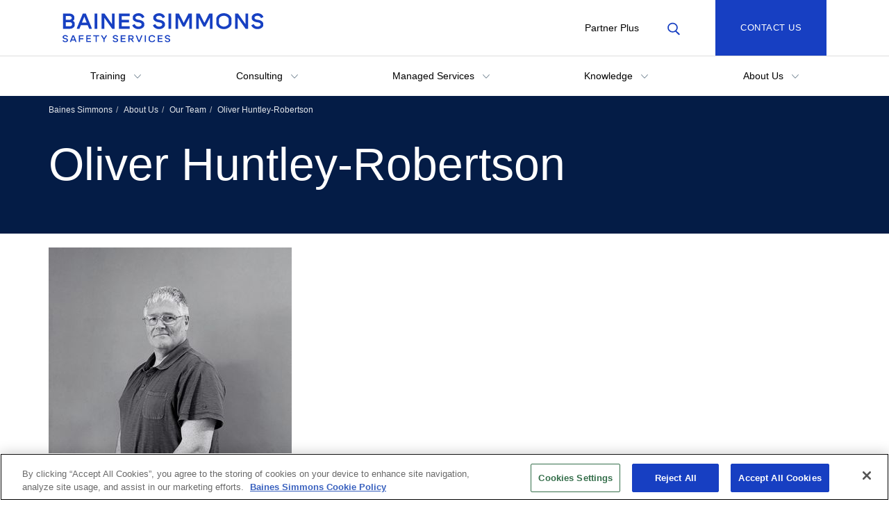

--- FILE ---
content_type: text/html; charset=utf-8
request_url: https://bainessimmons.com/about-us/our-team/oliver-huntley-robertson/
body_size: 32906
content:


<!DOCTYPE html>
<html lang="en">
<head>
    <meta charset="utf-8" />
    <meta name="viewport" content="width=device-width, initial-scale=1.0">
    <title>Oliver Huntley-Robertson</title>
    <meta name="description" content="If you&#x27;re looking to contact our support team, contact Oliver Huntley-Robertson, Service Delivery Project Co-ordinator at Baines Simmons. ">

    <meta property="og:url" content="">
        <meta property="og:image" content="/media/0uxhoin2/ollie-2.jpg">
    <meta property="og:title" content="Oliver Huntley-Robertson">
    <meta property="og:description" content="If you&#x27;re looking to contact our support team, contact Oliver Huntley-Robertson, Service Delivery Project Co-ordinator at Baines Simmons. ">
    <link rel="shortcut icon" type="image/x-icon" href="/bs_favicon.ico" />



    <link rel="canonical" href="https://bainessimmons.com/about-us/our-team/oliver-huntley-robertson/" />

    <link rel="preload" as="font" type="font/woff2" crossorigin="anonymous" href="/fonts/Gotham-Book.woff2">
    <link rel="preload" as="font" type="font/woff2" crossorigin="anonymous" href="/fonts/Gotham-Bold.woff2">
    <link rel="preload" as="font" type="font/woff2" crossorigin="anonymous" href="/fonts/Gotham-Medium.woff2">
    <link rel="preload" as="font" type="font/woff2" crossorigin="anonymous" href="/fonts/LyonDisplay-Medium.woff2">
    <link rel="preload" as="font" type="font/woff2" crossorigin="anonymous" href="/fonts/LyonDisplay-Regular.woff2">
    <script defer src="/Scripts/modernizr-2.6.2.min.js"></script>
    <script src="https://code.jquery.com/jquery-3.6.0.min.js"></script>
    <script src="/Scripts/jquery-ui.min.js"></script>
    <script defer src="/Scripts/bootstrap.min.js"></script>
    <link rel="preload" as="style" onload="this.onload=null;this.rel='stylesheet'" href="/Content/bootstrap.min.css" />
    <link rel="preload" as="style" onload="this.onload=null;this.rel='stylesheet'" href="/css/owl.carousel.css">
    <link rel="preload" as="style" onload="this.onload=null;this.rel='stylesheet'" href="/css/owl.theme.default.css">
    <link rel="stylesheet" href="/css/compiled-style.css">
    <!-- OneTrust Cookies Consent Notice start for bainessimmons.com -->

    <script type="text/javascript" charset="UTF-8" data-domain-script="018df39d-f5ef-7c6a-a07f-8de1fcf6f1f0" src="https://cdn.cookielaw.org/scripttemplates/otSDKStub.js"></script>
    <script type="text/javascript">function OptanonWrapper() { }</script>
    <!-- OneTrust Cookies Consent Notice end for bainessimmons.com -->
    <script>
        (function (w, d, s, l, i) {
            w[l] = w[l] || []; w[l].push({
                'gtm.start':
                    new Date().getTime(), event: 'gtm.js'
            }); var f = d.getElementsByTagName(s)[0],
                j = d.createElement(s), dl = l != 'dataLayer' ? '&l=' + l : ''; j.async = true; j.src =
                    'https://www.googletagmanager.com/gtm.js?id=' + i + dl; f.parentNode.insertBefore(j, f);
        })(window, document, 'script', 'dataLayer', 'GTM-NW757J9N');</script>
    <script>
        var currentCulture = 'en';
    </script>
</head>
<body data-id="6908" class="baine-body ltr" dir="ltr">
    <noscript>
        <iframe src="https://www.googletagmanager.com/ns.html?id=GTM-NW757J9N"
                height="0" width="0" style="display:none;visibility:hidden"></iframe>
    </noscript>

    


<header class="header">
    <div class="header__top">
        <div class="container">
            <div class="row">
                <div class="col-xs-2 col-md-2 header__hamburger-area">
                    <button class="header-top-links__link action-menu-toggle"><i class="icon icon--hamburger">Menu</i></button>
                </div>

                <div class="col-xs-8 col-md-8 col-lg-4 header__top-logo-area">
                    <a href="/">
                        <img data-src="/media/mtrfhj2e/baines-logo.svg" alt="AIR PARTNER" class="header__logo lazy-img " />
                    </a>
                </div>

                <div class="col-xs-2 col-md-2 col-lg-6 header__top-links-area">
                    <ul class="header-top-links">
                            <li class="header-top-links__item header-top-links__item--mobile-hidden">
                                <a class="header-top-links__link" href="/training/partner-plus/">Partner Plus</a>
                            </li>

                            <li class="header-top-links__item">
                                <button class="header-top-links__link action-search-toggle" id="search-button"><i class="icon icon--search">Search</i></button>
                            </li>
                    </ul>
                </div>
                    <div class="col-md-12 col-lg-2 top-btn-area">
                        
    <a href="/contact-us/" class="btn header__top-btn enquire-btn  btn-primary">
        Contact Us
    </a>

                    </div>

            </div>
                </div>
    </div>

    <div class="header__nav">
        <div class="container header__nav-container">
            <div class="row">
                <div class="col-xs-12 col-md-12">
                    <ul class="header-nav">
                                <li class="header-nav__item">
                                    <div class="header-nav__link-container">
                                        <a href="/training/" class="header-nav__dropdown" id="Training">
                                            Training <i class="sub-nav__chevron icon icon--dropdown icon--dropdown-black"></i>
                                        </a>
                                    </div>
                                    <div class="sub-navigation-section " id="Training-subsection">
                                        <div class="container">
                                            <div class="row">
                                                <div class="col-md-12">
                                                    <a href="/training/" class="_heading _heading--2 sub-navigation-section__desktop-heading">Training</a>
                                                </div>
                                            </div>
                                            <div class="row">
                                                <div class="col-xs-12 col-md-9">
                                                    <ul class="sub-nav-list">
                                                            <li class="sub-nav-list__item">
                                                                <a href="/training/courses/" class="sub-nav-list__link">All Courses</a>
                                                            </li>
                                                            <li class="sub-nav-list__item">
                                                                <a href="/training/train-with-us/" class="sub-nav-list__link">Train With Us</a>
                                                            </li>
                                                            <li class="sub-nav-list__item">
                                                                <a href="/training/partner-plus/" class="sub-nav-list__link">Partner Plus</a>
                                                            </li>
                                                            <li class="sub-nav-list__item">
                                                                <a href="/training/competence-development-pathways/" class="sub-nav-list__link">Competence Development Pathways</a>
                                                            </li>
                                                    </ul>
                                                </div>

                                            </div>
                                        </div>
                                    </div>
                                </li>
                                <li class="header-nav__item">
                                    <div class="header-nav__link-container">
                                        <a href="/consulting/" class="header-nav__dropdown" id="Consulting">
                                            Consulting <i class="sub-nav__chevron icon icon--dropdown icon--dropdown-black"></i>
                                        </a>
                                    </div>
                                    <div class="sub-navigation-section " id="Consulting-subsection">
                                        <div class="container">
                                            <div class="row">
                                                <div class="col-md-12">
                                                    <a href="/consulting/" class="_heading _heading--2 sub-navigation-section__desktop-heading">Consulting</a>
                                                </div>
                                            </div>
                                            <div class="row">
                                                <div class="col-xs-12 col-md-9">
                                                    <ul class="sub-nav-list">
                                                            <li class="sub-nav-list__item">
                                                                <a href="/consulting/compliance-monitoring/" class="sub-nav-list__link">Compliance Monitoring</a>
                                                            </li>
                                                            <li class="sub-nav-list__item">
                                                                <a href="/consulting/safety-management/" class="sub-nav-list__link">Safety Management &amp; Performance</a>
                                                            </li>
                                                            <li class="sub-nav-list__item">
                                                                <a href="/consulting/just-culture/" class="sub-nav-list__link">Just Culture</a>
                                                            </li>
                                                            <li class="sub-nav-list__item">
                                                                <a href="/consulting/fatigue-risk-management/" class="sub-nav-list__link">Fatigue Risk Management</a>
                                                            </li>
                                                            <li class="sub-nav-list__item">
                                                                <a href="/consulting/smarrt-toolkit/" class="sub-nav-list__link">Our SMARRT Toolkit</a>
                                                            </li>
                                                            <li class="sub-nav-list__item">
                                                                <a href="/fair-download/" class="sub-nav-list__link">FAiR Download</a>
                                                            </li>
                                                            <li class="sub-nav-list__item">
                                                                <a href="/consulting/regulation-approval/" class="sub-nav-list__link">Regulation Approval &amp; Implementation</a>
                                                            </li>
                                                    </ul>
                                                </div>

                                            </div>
                                        </div>
                                    </div>
                                </li>
                                <li class="header-nav__item">
                                    <div class="header-nav__link-container">
                                        <a href="/managed-services/" class="header-nav__dropdown" id="Managed-Services">
                                            Managed Services <i class="sub-nav__chevron icon icon--dropdown icon--dropdown-black"></i>
                                        </a>
                                    </div>
                                    <div class="sub-navigation-section " id="Managed-Services-subsection">
                                        <div class="container">
                                            <div class="row">
                                                <div class="col-md-12">
                                                    <a href="/managed-services/" class="_heading _heading--2 sub-navigation-section__desktop-heading">Managed Services</a>
                                                </div>
                                            </div>
                                            <div class="row">
                                                <div class="col-xs-12 col-md-9">
                                                    <ul class="sub-nav-list">
                                                            <li class="sub-nav-list__item">
                                                                <a href="/managed-services/aircraft-registries/" class="sub-nav-list__link">Aircraft Registries</a>
                                                            </li>
                                                            <li class="sub-nav-list__item">
                                                                <a href="/managed-services/outsourced-cabin-crew-training/" class="sub-nav-list__link">Outsourced Cabin Crew Training</a>
                                                            </li>
                                                            <li class="sub-nav-list__item">
                                                                <a href="/managed-services/outsourcing-auditing-service/" class="sub-nav-list__link">Outsourced Auditing Services</a>
                                                            </li>
                                                            <li class="sub-nav-list__item">
                                                                <a href="/managed-services/interim-management/" class="sub-nav-list__link">Interim Management</a>
                                                            </li>
                                                            <li class="sub-nav-list__item">
                                                                <a href="/managed-services/camo-services" class="sub-nav-list__link">CAMO Services</a>
                                                            </li>
                                                    </ul>
                                                </div>

                                            </div>
                                        </div>
                                    </div>
                                </li>
                                <li class="header-nav__item">
                                    <div class="header-nav__link-container">
                                        <a href="/knowledge/" class="header-nav__dropdown" id="Knowledge">
                                            Knowledge <i class="sub-nav__chevron icon icon--dropdown icon--dropdown-black"></i>
                                        </a>
                                    </div>
                                    <div class="sub-navigation-section " id="Knowledge-subsection">
                                        <div class="container">
                                            <div class="row">
                                                <div class="col-md-12">
                                                    <a href="/knowledge/" class="_heading _heading--2 sub-navigation-section__desktop-heading">Knowledge</a>
                                                </div>
                                            </div>
                                            <div class="row">
                                                <div class="col-xs-12 col-md-9">
                                                    <ul class="sub-nav-list">
                                                            <li class="sub-nav-list__item">
                                                                <a href="/knowledge/workshops-and-webinars/" class="sub-nav-list__link">Workshops and Webinars</a>
                                                            </li>
                                                            <li class="sub-nav-list__item">
                                                                <a href="/knowledge/papers-and-presentations/" class="sub-nav-list__link">Papers and Presentations</a>
                                                            </li>
                                                            <li class="sub-nav-list__item">
                                                                <a href="/knowledge/news/" class="sub-nav-list__link">News</a>
                                                            </li>
                                                            <li class="sub-nav-list__item">
                                                                <a href="/knowledge/expertise/" class="sub-nav-list__link">Expertise</a>
                                                            </li>
                                                            <li class="sub-nav-list__item">
                                                                <a href="/knowledge/easa-regulatory-updates/" class="sub-nav-list__link">EASA Regulatory Updates</a>
                                                            </li>
                                                    </ul>
                                                </div>

                                            </div>
                                        </div>
                                    </div>
                                </li>
                                <li class="header-nav__item">
                                    <div class="header-nav__link-container">
                                        <a href="/about-us/" class="header-nav__dropdown" id="About-Us">
                                            About Us <i class="sub-nav__chevron icon icon--dropdown icon--dropdown-black"></i>
                                        </a>
                                    </div>
                                    <div class="sub-navigation-section " id="About-Us-subsection">
                                        <div class="container">
                                            <div class="row">
                                                <div class="col-md-12">
                                                    <a href="/about-us/" class="_heading _heading--2 sub-navigation-section__desktop-heading">About Us</a>
                                                </div>
                                            </div>
                                            <div class="row">
                                                <div class="col-xs-12 col-md-9">
                                                    <ul class="sub-nav-list">
                                                            <li class="sub-nav-list__item">
                                                                <a href="/about-us/our-team/" class="sub-nav-list__link">Our Team</a>
                                                            </li>
                                                            <li class="sub-nav-list__item">
                                                                <a href="/about-us/careers/" class="sub-nav-list__link">Careers</a>
                                                            </li>
                                                            <li class="sub-nav-list__item">
                                                                <a href="/about-us/armed-forces-covenant/" class="sub-nav-list__link">Armed Forces Covenant</a>
                                                            </li>
                                                            <li class="sub-nav-list__item">
                                                                <a href="/about-us/our-vision-and-values/" class="sub-nav-list__link">Our Vision And Values</a>
                                                            </li>
                                                            <li class="sub-nav-list__item">
                                                                <a href="/about-us/our-safety-philosophy/" class="sub-nav-list__link">Our Safety Philosophy</a>
                                                            </li>
                                                            <li class="sub-nav-list__item">
                                                                <a href="/about-us/our-client-commitment/" class="sub-nav-list__link">Our Client Commitment</a>
                                                            </li>
                                                            <li class="sub-nav-list__item">
                                                                <a href="/about-us/problems-we-solve/" class="sub-nav-list__link">Problems We Solve</a>
                                                            </li>
                                                            <li class="sub-nav-list__item">
                                                                <a href="/about-us/case-studies/" class="sub-nav-list__link">Case Studies</a>
                                                            </li>
                                                    </ul>
                                                </div>

                                            </div>
                                        </div>
                                    </div>
                                </li>
                    </ul>
                    
                    <ul class="header-nav header-nav--mobile-extra">
                            <li class="header-nav__item"><a href="/training/partner-plus/" class="header-nav__link">Partner Plus</a></li>
                        <li class="header-nav__item">
                            <div class="dropdown">
                                <button class="header-nav__link dropdown-toggle" type="button" id="langSelector" data-toggle="dropdown" aria-haspopup="true" aria-expanded="true">
        <span>English (UK)</span>
 <i class="icon icon--dropdown-sm icon--dropdown-black"></i>
                                </button>
                                <ul class="dropdown-menu" aria-labelledby="langSelector">
                                </ul>
                            </div>
                        </li>
                            <li class="header-nav__item">
                                
    <a href="/contact-us/" class="btn header-nav__mobile-btn btn-primary">
        Contact Us
    </a>

                            </li>
                    </ul>
                </div>
            </div>
        </div>
    </div>

    <div class="header__search">
        <div class="container">
            <div class="row">
                <div class="col-xs-12 col-md-8 col-md-offset-2">
                    <div class="search-form " id="header-search">
                        <div class="form-group">
                            <label class="sr-only" for="searchQuery">Search:</label>
                            <input type="text" class="form-control" id="searchQuery" aria-label="Search Baines Simmons" placeholder="Search Baines Simmons">
                        </div>
                        <button type="button" class="btn btn-primary" id="search-submit"><i class="icon icon--search-white">Search</i></button>
                    </div>
                </div>
            </div>
        </div>
    </div>
</header>


    <input id="pageName" value="Oliver Huntley-Robertson" type="hidden" />
    <input id="basePageName" value="Baines Simmons" type="hidden" />
    <div class="content-wrapper">
            <div class="heading-block heading-block--short ">

    <div class="heading-block__breadcrumb">
        <div class="container">
            <div class="row">
                <div class="col-xs-12">
                    <ol class="breadcrumb breadcrumb--white">
                                <li><a href="/">Baines Simmons</a></li>
                                <li><a href="/about-us/">About Us</a></li>
                                <li><a href="/about-us/our-team/">Our Team</a></li>
                                <li class="active">Oliver Huntley-Robertson</li>

                    </ol>
                </div>
            </div>
        </div>
    </div>

    <div class="heading-block__content">
        <div class="container">
            <div class="row">
                <div class="col-xs-12">
                    <h1 class="_heading _heading--1">Oliver Huntley-Robertson</h1>
                </div>
            </div>
        </div>
    </div>

</div>

        

<div class="profile-page">
    <div class="profile-page__content-width">
        <div class="profile-page__content-container">
            <div class="profile-page__image">
                <img data-src="/media/0uxhoin2/ollie-2.jpg" class="lazy-img" />
            </div>
            <div class="profile-page__text">
                <div class="profile-page__text-inner">
                    
                </div>
            </div>

        </div>
        <div class="profile-page__arrow-container">
                <div class="profile-page__arrow arrow-previous">
                    <a href="/about-us/our-team/philippa-greggor/" class="btn btn-primary">
                        Previous: Philippa Greggor
                    </a>
                </div>
                <div class="profile-page__arrow arrow-next">
                    <a href="/about-us/our-team/liam-bell/" class="btn btn-primary">
                        Next: Liam Bell >
                    </a>
                </div>
        </div>
    </div>
</div>
    </div>
    
    
<footer class="footer" dir="ltr">
    <div class="footer__top">
        <div class="container">
            <div class="row">

                    <div class="col-xs-12 col-md-3">
                        <h3 class="_heading _heading--3 action-footer-accordion">Company <i class="icon icon--dropdown-large-white"></i></h3>
                        <ul class="footer-links">
                                <li class="footer-links__item">
                                        <a href="https://www.trustflight.com/" class="footer-links__link" target="_blank">
                                            TrustFlight
                                        </a>
                                </li>
                                <li class="footer-links__item">
                                        <a href="https://www.kenyoninternational.com/" class="footer-links__link" target="_blank">
                                            Kenyon Emergency Services
                                        </a>
                                </li>
                                <li class="footer-links__item">
                                        <a href="https://www.trustredline.co.uk/" class="footer-links__link" target="_blank">
                                            Redline Assured Security
                                        </a>
                                </li>
                        </ul>
                    </div>
                    <div class="col-xs-12 col-md-3">
                        <h3 class="_heading _heading--3 action-footer-accordion">Discover <i class="icon icon--dropdown-large-white"></i></h3>
                        <ul class="footer-links">
                                <li class="footer-links__item">
                                        <a href="/training/" class="footer-links__link">
                                            Training
                                        </a>
                                </li>
                                <li class="footer-links__item">
                                        <a href="/consulting/" class="footer-links__link">
                                            Consulting
                                        </a>
                                </li>
                                <li class="footer-links__item">
                                        <a href="/managed-services/" class="footer-links__link">
                                            Managed Services
                                        </a>
                                </li>
                        </ul>
                    </div>
                    <div class="col-xs-12 col-md-3">
                        <h3 class="_heading _heading--3 action-footer-accordion">Contact Us <i class="icon icon--dropdown-large-white"></i></h3>
                        <ul class="footer-links">
                                <li class="footer-links__item">
                                        <a href="tel:&#x2B;441276855412" class="footer-links__link">
                                            <i class="icon icon--phone-white _mr-14"></i>
                                            &#x2B;44 1276 855412
                                        </a>
                                </li>
                                <li class="footer-links__item">
                                        <a href="mailto:hello@bainessimmons.com" class="footer-links__link" >
                                            <i class="icon icon--email-white _mr-8"></i>
                                            hello@bainessimmons.com
                                        </a>
                                </li>
                        </ul>
                    </div>
                    <div class="col-xs-12 col-md-3">
                        <h3 class="_heading _heading--3 action-footer-accordion">Useful Links <i class="icon icon--dropdown-large-white"></i></h3>
                        <ul class="footer-links">
                                <li class="footer-links__item">
                                        <a href="/knowledge/news/" class="footer-links__link">
                                            News
                                        </a>
                                </li>
                                <li class="footer-links__item">
                                        <a href="/about-us/careers/" class="footer-links__link" target="">
                                            Careers
                                        </a>
                                </li>
                                <li class="footer-links__item">
                                        <a href="/cookie-policy/" class="footer-links__link">
                                            Cookie Policy
                                        </a>
                                </li>
                                <li class="footer-links__item">
                                        <a href="/privacy-policy/" class="footer-links__link" target="">
                                            Privacy Policy
                                        </a>
                                </li>
                                <li class="footer-links__item">
                                        <a href="/terms-of-use/" class="footer-links__link">
                                            Terms of Use
                                        </a>
                                </li>
                        </ul>
                    </div>
            </div>
            <div class="row footer__top-bottom">
                <div class="col-xs-12 col-md-6">
                        <img src="/media/dorjfyxr/baines-simmons-logo-for-website-footer.png" alt="Airpartner" class="footer__logo" />
                </div>

                <div class="col-xs-12 col-md-6 footer__social-area">
                    <ul class="social social--white">
                            <li class="social__item"><a href="https://www.linkedin.com/company/baines-simmons-limited/" class="social__link social__link--linkedin" aria-label="Linkedin"></a></li>
                    </ul>
                </div>
            </div>


        </div>
    </div>

</footer>





    <script defer src="/js/compiled-script.js"></script>
    <script defer src="/js/owl.carousel.js"></script>
    <script defer src="/js/jquery-ui.min.js"></script>
        <script>
            function searchSubmit() {
                var searchQuery = $('#searchQuery').val();
                if (searchQuery != "") {
                    var urlWOPath = window.location.origin + '/search/';
                    window.location.href = urlWOPath + '?searchQuery=' + searchQuery;
                }
            }
        </script>
    
</body>
</html>

--- FILE ---
content_type: text/css
request_url: https://bainessimmons.com/css/compiled-style.css
body_size: 192144
content:
@font-face {
    font-family: "Gotham";
    src: url("../fonts/Gotham-Bold.woff2") format("woff2"), url("../fonts/Gotham-Bold.woff") format("woff");
    font-weight: bold;
    font-style: normal;
    font-display: swap;
}

@font-face {
    font-family: "Gotham";
    src: url("../fonts/Gotham-Medium.woff2") format("woff2"), url("../fonts/Gotham-Medium.woff") format("woff");
    font-weight: 500;
    font-style: normal;
    font-display: swap;
}

@font-face {
    font-family: "Gotham";
    src: url("../fonts/Gotham-Book.woff2") format("woff2"), url("../fonts/Gotham-Book.woff") format("woff");
    font-weight: 400;
    font-style: normal;
    font-display: swap;
}

@font-face {
    font-family: "Lyon Display";
    src: url("../fonts/LyonDisplay-Regular.woff2") format("woff2"), url("../fonts/LyonDisplay-Regular.woff") format("woff");
    font-weight: normal;
    font-style: normal;
    font-display: swap;
}

@font-face {
    font-family: "Lyon Display";
    src: url("../fonts/LyonDisplay-Medium.woff2") format("woff2"), url("../fonts/LyonDisplay-Medium.woff") format("woff");
    font-weight: 500;
    font-style: normal;
    font-display: swap;
}

@font-face {
    font-family: "Mikro Regular";
    src: url("../fonts/mikro-regular.otf") format("opentype");
    font-weight: 400;
    font-style: normal;
    font-display: swap;
}

@font-face {
    font-family: "Mikro Bold";
    src: url("../fonts/mikro-bold.otf") format("opentype");
    font-weight: 500;
    font-style: normal;
    font-display: swap;
}
/* -------------------- Internal margins flex grid -------------------- */
/* -------------------- /Internal margins flex grid -------------------- */
/* -------------------- Colours -------------------- */
/* -------------------- /Colours -------------------- */
/* -------------------- Breakpoints -------------------- */
/* -------------------- /Breakpoints -------------------- */
/* -------------------- Bootstrap Breakpoints -------------------- */
/* -------------------- /Bootstrap Breakpoints -------------------- */
/* -------------------- Internal margins flex grid -------------------- */
/* -------------------- /Internal margins flex grid -------------------- */
/* -------------------- Internal margins flex grid -------------------- */
/* -------------------- /Internal margins flex grid -------------------- */
/* -------------------- Colours -------------------- */
/* -------------------- /Colours -------------------- */
/* -------------------- Breakpoints -------------------- */
/* -------------------- /Breakpoints -------------------- */
/* -------------------- Bootstrap Breakpoints -------------------- */
/* -------------------- /Bootstrap Breakpoints -------------------- */
.btn {
    -webkit-appearance: none;
    -moz-appearance: none;
    appearance: none;
    margin: 0;
    padding: 0;
    background: none;
    border: none;
    display: inline-block;
    border-radius: 0;
    cursor: pointer;
    position: relative;
    border: 1px solid transparent;
    padding: 20px;
    border-radius: 0;
    text-align: center;
    font-size: 13px;
    text-transform: uppercase;
    letter-spacing: 0.5px;
    font-weight: 500;
    text-decoration: none;
}

    .btn:active, .btn:not([disabled]):not(.disabled).active {
        box-shadow: none;
    }

.btn-primary {
    background: #173FC2;
    border-color: #173FC2;
    color: #FFFFFF;
}

    .btn-primary:hover, .btn-primary:focus, .btn-primary:not([disabled]):not(.disabled):active, .btn-primary--active, .btn-primary.active {
        background: white;
        border-color: white;
        color: black;
    }

.btn-secondary {
    background: #041C46;
    border-color: #041C46;
    color: #FFFFFF;
}

    .btn-secondary:hover, .btn-secondary:focus, .btn-secondary:not([disabled]):not(.disabled):active, .btn-secondary--active, .btn-secondary.active {
        background: #173FC2;
        border-color: #173FC2;
        color: #FFFFFF;
    }

.btn-white {
    background: #FFFFFF;
    color: black;
}

    .btn-white:hover, .btn-white:focus, .btn-white:not([disabled]):not(.disabled):active, .btn-white--active, .btn-white.active {
        background: #173FC2;
        color: white;
    }

.btn-midnight {
    background: #041C46;
    border-color: #041C46;
    color: #FFFFFF;
    border-color: 1px solid #FFFFFF;
}

    .btn-midnight:hover, .btn-midnight:focus, .btn-midnight:not([disabled]):not(.disabled):active, .btn-midnight--active, .btn-midnight.active {
        background: #FFFFFF;
        border-color: rgba(255, 255, 255, 0.37);
        color: black;
    }

.btn-white-outline {
    background-color: #000000;
    border-color: #FFFFFF;
    color: #FFFFFF;
}

    .btn-white-outline:hover, .btn-white-outline:focus, .btn-white-outline:not([disabled]):not(.disabled):active, .btn-white-outline--active, .btn-white-outline.active {
        background: #173FC2;
        border-color: #173FC2;
        color: #FFFFFF;
    }

.btn-disabled {
    background-color: #dac3a2 !important;
    border-color: #dac3a2 !important;
    color: #FFFFFF !important;
    cursor: default !important;
}

.btn-blue {
    background: #FFFFFF;
    border-color: rgba(4, 28, 70, 0.37);
    color: #041C46;
}

    .btn-blue:hover, .btn-blue:focus, .btn-blue:not([disabled]):not(.disabled):active, .btn-blue--active, .btn-blue.active {
        background: #041C46;
        border-color: #041C46;
        color: #FFFFFF;
    }

    .btn-blue.btn-disabled {
        background-color: #b1b8c5 !important;
        border-color: #b1b8c5 !important;
        color: #FFFFFF !important;
    }

.btn-wheels-blue {
    background: #173FC2;
    border-color: #173FC2;
    color: #FFFFFF;
}

    .btn-wheels-blue:hover, .btn-wheels-blue:focus, .btn-wheels-blue:not([disabled]):not(.disabled):active, .btn-wheels-blue--active, .btn-wheels-blue.active {
        background: #FFFFFF;
        border-color: white;
        color: black;
    }

    .btn-wheels-blue.btn-disabled {
        background-color: #6B778B !important;
        border-color: #6B778B !important;
        color: #FFFFFF !important;
    }

.btn-min-width-220 {
    min-width: 220px;
}

.btn-long-320 {
    width: 100%;
    max-width: 320px;
}

button:focus {
    outline: none;
}

.btn-hover-banner .original-section-text {
    font-weight: bold;
}

.btn-hover-banner .hover-section-text {
    display: none;
}

.btn-hover-banner:hover, .btn-hover-banner:focus, .btn-hover-banner:not([disabled]):not(.disabled):active, .btn-hover-banner--active, .btn-hover-banner.active {
    padding: 6px;
}

    .btn-hover-banner:hover .original-section-text, .btn-hover-banner:focus .original-section-text, .btn-hover-banner:not([disabled]):not(.disabled):active .original-section-text, .btn-hover-banner--active .original-section-text, .btn-hover-banner.active .original-section-text {
        display: none;
        font-weight: bold;
    }

@media (max-width: 991px) {
    .btn-hover-banner:hover .original-section-text, .btn-hover-banner:focus .original-section-text, .btn-hover-banner:not([disabled]):not(.disabled):active .original-section-text, .btn-hover-banner--active .original-section-text, .btn-hover-banner.active .original-section-text {
        display: block;
    }
}

.btn-hover-banner:hover .hover-section-text, .btn-hover-banner:focus .hover-section-text, .btn-hover-banner:not([disabled]):not(.disabled):active .hover-section-text, .btn-hover-banner--active .hover-section-text, .btn-hover-banner.active .hover-section-text {
    display: inline;
    line-height: 26px;
}

@media (max-width: 991px) {
    .btn-hover-banner:hover .hover-section-text, .btn-hover-banner:focus .hover-section-text, .btn-hover-banner:not([disabled]):not(.disabled):active .hover-section-text, .btn-hover-banner--active .hover-section-text, .btn-hover-banner.active .hover-section-text {
        display: none;
    }
}

.btn-hover-banner:hover .hover-section-text p, .btn-hover-banner:focus .hover-section-text p, .btn-hover-banner:not([disabled]):not(.disabled):active .hover-section-text p, .btn-hover-banner--active .hover-section-text p, .btn-hover-banner.active .hover-section-text p {
    margin: 0px;
    font-size: 10px;
    line-height: 26px;
}

.slash-section {
    position: relative;
    overflow: hidden;
    background: #FFFFFF;
    border-bottom: 1px solid #dedede;
}

@media (min-width: 992px) {
    .slash-section {
        display: flex;
        align-items: center;
        min-height: 600px;
        padding-bottom: 0;
    }
}

@media (max-width: 991px) {
    .slash-section {
        padding-bottom: 20px;
    }
}

.slash-section__image {
    position: absolute;
    top: 0;
    left: 0;
    right: 0;
    bottom: 0;
    width: 100%;
    height: 100%;
    background-repeat: no-repeat;
    background-size: cover;
    background-position: center center;
    width: calc(50vw - 174px);
    right: auto;
}

    .slash-section__image::after {
        content: "";
        position: absolute;
        right: 0;
        background-color: #fff;
        height: 100%;
        width: 9%;
    }

@media (max-width: 991px) {
    .slash-section__image {
        position: relative;
        width: 100%;
        right: auto;
        height: 270px;
        margin-bottom: 20px;
    }
}

@media (max-width: 767px) {
    .slash-section__image {
        height: 170px;
    }
}

.slash-section__slash-wrapper {
    position: absolute;
    left: 0;
    top: 0;
    right: 0;
    bottom: 0;
}

    .slash-section__slash-wrapper .container {
        height: 100%;
    }

        .slash-section__slash-wrapper .container .row {
            height: 100%;
        }

            .slash-section__slash-wrapper .container .row .slash-section__slash-col {
                height: 100%;
                padding: 0;
            }

.slash-section__slash {
    overflow: hidden;
    position: absolute;
    right: -65.5%;
    top: -100px;
    left: auto;
    transform: rotateZ(30deg);
    background-color: #FFFFFF;
    height: 1000px;
    width: 600px;
}

@media (max-width: 991px) {
    .slash-section__slash {
        display: none;
    }
}

@media (min-width: 1200px) {
    .slash-section__slash {
        right: -50%;
    }
}

.slash-section--flipped .slash-section__image {
    left: auto;
    right: 0;
}

.slash-section--flipped .slash-section__slash {
    right: auto;
    left: -65.5%;
    transform: rotateZ(-30deg);
}

@media (min-width: 1200px) {
    .slash-section--flipped .slash-section__slash {
        left: -50%;
    }
}

.slash-section--featured-article {
    background-color: #041C46;
    color: #FFFFFF;
}

    .slash-section--featured-article .slash-section__slash {
        background-color: #041C46;
    }

.slash-section__content {
    width: 100%;
}

.triangle-section {
    display: flex;
    border-bottom: 1px solid #dedede;
}

.triangle-section--flipped .triangle-section__inner {
    flex-direction: row-reverse;
}

@media (max-width: 768px) {
    .triangle-section--flipped .triangle-section__inner {
        flex-direction: column-reverse;
    }
}

.triangle-section--flipped .triangle-section__image-sizer--outer {
    right: unset;
    left: 0;
}

@media (max-width: 768px) {
    .triangle-section--flipped .triangle-section__image-sizer--outer {
        right: auto;
        left: 50%;
    }
}

@media (max-width: 1100px) {
    .triangle-section {
        min-height: 500px;
    }
}

@media (max-width: 768px) {
    .triangle-section__inner {
        flex-direction: column;
    }
}

.triangle-section__inner {
    display: flex;
    justify-content: flex-end;
    padding: 0 15px;
    min-height: 600px;
    width: 100%;
    margin: 0 auto;
}

@media (max-width: 768px) {
    .triangle-section__inner {
        display: flex;
        flex-direction: column;
        padding: 0;
    }
}

.triangle-section__image {
    height: 100%;
    max-width: none;
    width: auto;
}

.triangle-section__image-container--flipped, .triangle-section__text-container {
    width: 50%;
}

.triangle-section__image-container--flipped {
    position: relative;
}

@media (max-width: 768px) {
    .triangle-section__image-container--flipped {
        height: 400px;
        width: 100%;
        overflow: hidden;
    }
}

.triangle-section__image-container {
    position: relative;
}

.triangle-section__image--ie {
    width: 50vw;
    height: 100%;
    background-position: center;
    background-size: contain;
    background-repeat: no-repeat;
}

@media (max-width: 1000px) {
    .triangle-section__image--ie {
        padding-top: 86.55%;
        position: relative;
        width: 100vw;
    }
}

.triangle-section__text-container {
    display: flex;
}

@media (max-width: 768px) {
    .triangle-section__text-container {
        width: 100%;
    }
}

.triangle-section__text-wrapper {
    display: flex;
    align-items: center;
    margin: 90px 40px;
    max-width: 490px;
}

.triangle-section__image-sizer--inner {
    position: relative;
    height: 100%;
}

    .triangle-section__image-sizer--inner::before {
        content: "";
        position: absolute;
        width: 100%;
        height: 100%;
        top: 0;
        background-color: #fff;
        right: 100%;
    }

    .triangle-section__image-sizer--inner::after {
        content: "";
        position: absolute;
        width: 100%;
        height: 100%;
        top: 0;
        background-color: #fff;
        left: 100%;
    }

.triangle-section__image-sizer--outer {
    background-size: cover;
    background-repeat: no-repeat;
    background-position: center center;
    overflow: hidden;
    position: absolute;
    top: 0;
    right: 0;
    height: 100%;
}

@media (max-width: 768px) {
    .triangle-section__image-sizer--outer {
        right: auto;
        left: 50%;
        transform: translateX(-50%);
        overflow: visible;
    }
}

.triangle-section__image-sizer--outer::after {
    content: "";
    height: 1000px;
    width: 500px;
    position: absolute;
    transform-origin: 0 0;
    top: 0;
    left: 100%;
    transform: rotateZ(30deg);
    background-color: #fff;
}

.triangle-section__image-sizer--outer::before {
    content: "";
    height: 1000px;
    width: 500px;
    position: absolute;
    transform-origin: 100% 0;
    top: 0;
    right: 100%;
    transform: rotateZ(-30deg);
    background-color: #fff;
}

.triangle-section__image-overlay {
    position: absolute;
    bottom: 0;
    left: 0;
    width: 100%;
    height: auto;
    z-index: 1;
}

.diagonal-section {
    display: flex;
}

    .diagonal-section.diagonal-section--flipped .diagonal-section__inner {
        flex-direction: row-reverse;
    }

@media (max-width: 1000px) {
    .diagonal-section.diagonal-section--flipped .diagonal-section__inner {
        flex-direction: column;
    }
}

.diagonal-section.diagonal-section--flipped .diagonal-section__image-container {
    width: calc(50% + 174px);
}

@media (max-width: 1000px) {
    .diagonal-section.diagonal-section--flipped .diagonal-section__image-container {
        width: 100%;
    }
}

.diagonal-section.diagonal-section--flipped .diagonal-section__text-container {
    width: calc(50% - 174px);
}

@media (max-width: 1000px) {
    .diagonal-section.diagonal-section--flipped .diagonal-section__text-container {
        width: 100%;
        max-width: 500px;
    }
}

.diagonal-section.diagonal-section--flipped .diagonal-section__image {
    left: 0;
    right: auto;
}

@media (max-width: 1000px) {
    .diagonal-section.diagonal-section--flipped .diagonal-section__image {
        height: 400px;
        width: 100vw;
        margin-left: -15px;
        position: relative;
    }
}

.diagonal-section.diagonal-section--flipped .diagonal-section__image::after {
    transform-origin: 100% 0;
    right: 100%;
    left: auto;
    transform: rotateZ(-30deg);
}

@media (max-width: 1000px) {
    .diagonal-section.diagonal-section--flipped .diagonal-section__image::after {
        display: none;
    }
}

.diagonal-section.diagonal-section--black {
    background-color: #041C46;
}

    .diagonal-section.diagonal-section--black .diagonal-section__image::after {
        background-color: #041C46;
    }

@media (max-width: 1000px) {
    .diagonal-section.diagonal-section--black .diagonal-section__image::after {
        display: none;
    }
}

.diagonal-section.diagonal-section--black .diagonal-section__text {
    color: #bbbbbb;
}

    .diagonal-section.diagonal-section--black .diagonal-section__text ._heading {
        color: #fff;
    }

.diagonal-section.diagonal-section--heading .diagonal-section__inner {
    min-height: 500px;
}

.diagonal-section.diagonal-section--heading .diagonal-section__image-container {
    width: calc(50% + 114px);
}

@media (max-width: 1000px) {
    .diagonal-section.diagonal-section--heading .diagonal-section__image-container {
        width: 100%;
    }
}

.diagonal-section.diagonal-section--heading .diagonal-section__text-container {
    width: calc(50% - 114px);
}

@media (max-width: 1000px) {
    .diagonal-section.diagonal-section--heading .diagonal-section__text-container {
        width: 100%;
        max-width: 500px;
    }
}

.diagonal-section.diagonal-section--heading .diagonal-section__text ._heading--1 {
    font-size: 55px;
    line-height: 63px;
}

@media (max-width: 767px) {
    .diagonal-section.diagonal-section--heading .diagonal-section__text ._heading--1 {
        font-size: 40px;
        line-height: 44px;
        margin-bottom: 20px;
    }
}

@media (max-width: 990px) {
    .diagonal-section {
        position: relative;
    }
}

.diagonal-section__inner {
    min-height: 600px;
    display: flex;
    justify-content: flex-end;
    padding: 0 15px;
    max-width: 1170px;
    width: 100%;
    margin: 0 auto;
}

@media (min-width: 1200px) {
    .diagonal-section__inner {
        max-width: 1170px;
    }
}

@media (max-width: 1000px) {
    .diagonal-section__inner {
        flex-direction: column;
    }
}

.diagonal-section__image {
    height: 100%;
    max-width: none;
    background-size: cover;
    background-repeat: no-repeat;
    background-position: center center;
    position: absolute;
    top: 0;
    right: 0;
    height: 100%;
    overflow: hidden;
    width: calc(50vw + 174px);
}

@media (max-width: 1000px) {
    .diagonal-section__image {
        height: 400px;
        width: 100vw;
        margin-left: -15px;
        position: relative;
    }
}

.diagonal-section__image::after {
    content: "";
    height: 1000px;
    width: 500px;
    position: absolute;
    transform-origin: 0 0;
    top: 0;
    left: 100%;
    transform: rotateZ(30deg);
    background-color: #fff;
}

@media (max-width: 1000px) {
    .diagonal-section__image::after {
        display: none;
    }
}

.diagonal-section__image-container--flipped {
    width: calc(50% + 174px);
    position: relative;
}

@media (max-width: 1000px) {
    .diagonal-section__image-container--flipped {
        width: 100%;
    }
}

.diagonal-section__image-container {
    position: relative;
}

.diagonal-section__image--ie {
    position: absolute;
    right: 0;
    width: 50vw;
    height: 100%;
    bottom: 0;
    background-image: url("http://uat.airpartner.greenlightdigital.com/media/bvvdphuc/triangle-charter-v1.png");
    background-position: right center;
    background-size: cover;
    background-repeat: no-repeat;
}

@media (max-width: 1000px) {
    .diagonal-section__image--ie {
        padding-top: 86.55%;
        position: relative;
        width: 100vw;
    }
}

.diagonal-section__text-container {
    width: calc(50% - 174px);
    display: flex;
    align-items: center;
    position: relative;
    padding: 48px 0;
}

@media (max-width: 1000px) {
    .diagonal-section__text-container {
        width: 100%;
        max-width: 500px;
    }
}

@media (max-width: 990px) {
    .diagonal-section__text-container {
        position: static;
    }
}

.diagonal-section__breadcrumbs {
    position: absolute;
    top: 10px;
    left: 0;
}

@media (max-width: 990px) {
    .diagonal-section__breadcrumbs {
        background-color: #041C46;
        width: 100%;
        padding: 5px 10px;
        top: 0;
    }
}

.diagonal-section__breadcrumb {
    color: #bbbbbb;
    text-decoration: none;
}

    .diagonal-section__breadcrumb:hover, .diagonal-section__breadcrumb:visited, .diagonal-section__breadcrumb:focus, .diagonal-section__breadcrumb:active {
        color: #bbbbbb;
        text-decoration: none;
    }

        .diagonal-section__breadcrumb:hover:not(:last-child) {
            text-decoration: underline;
        }

    .diagonal-section__breadcrumb:not(:first-child) {
        padding-left: 4px;
        position: relative;
    }

        .diagonal-section__breadcrumb:not(:first-child)::before {
            content: "/";
            transform: translateY(-50%);
            color: #bbbbbb;
        }

@media (max-width: 990px) {
    .diagonal-section__breadcrumb:not(:first-child)::before {
        content: "";
        background: url("/Content/icons/arrow-left--white.svg") center/contain no-repeat;
        width: 12px;
        height: 12px;
        left: 2px;
    }
}

@media (max-width: 990px) {
    .diagonal-section__breadcrumb {
        display: none;
    }

        .diagonal-section__breadcrumb:nth-last-child(2) {
            display: inline-block;
        }
}

.fifty-fifty-section {
    display: flex;
    width: 100%;
}

    .fifty-fifty-section.fift-fifty-section--flipped .fifty-fifty-section__inner {
        flex-direction: row-reverse;
    }

.fifty-fifty-section__inner {
    display: flex;
    flex-direction: row;
    width: 100%;
    min-height: 600px;
    width: 100%;
    margin: 0 auto;
}

@media (max-width: 1000px) {
    .fifty-fifty-section__inner {
        display: flex;
        flex-direction: column;
        padding: 0;
    }
}

.fifty-fifty-section__inner--flipped {
    flex-direction: row-reverse;
}

.fifty-fifty-section__image {
    height: 100%;
    max-width: none;
    width: auto;
    background-repeat: no-repeat;
    background-size: cover;
    background-position: center;
}

@media (max-width: 1000px) {
    .fifty-fifty-section__image {
        height: 400px;
        width: 100vw;
        position: relative;
        background-position: center;
    }
}

.fifty-fifty-section__image-container {
    flex: 50%;
    min-height: 600px;
}

@media (max-width: 1000px) {
    .fifty-fifty-section__image-container {
        width: 100%;
        min-height: unset;
    }
}

.fifty-fifty-section__text-container {
    flex: 50%;
    display: flex;
    align-items: center;
    justify-content: left;
    padding: 25px 100px 25px 100px;
    flex-direction: row;
}

@media (max-width: 1000px) {
    .fifty-fifty-section__text-container {
        width: 100%;
        max-width: 500px;
        padding: 48px 15px;
    }
}

.fifty-fifty-section__text-container--inner {
    height: 100%;
}

.fifty-fifty-section__text {
    max-width: 470px;
}

.fifty-fifty-section--heading {
    min-height: 500px;
    background-color: #041C46;
}

    .fifty-fifty-section--heading .fifty-fifty-section__text-container {
        color: white;
        flex-direction: row;
        justify-content: right;
    }

    .fifty-fifty-section--heading .fifty-fifty-section__text-container--inner {
        display: flex;
        flex-direction: column;
    }

    .fifty-fifty-section--heading .fifty-fifty-section__text-container .fifty-fifty-section__text {
        padding-top: 50px;
        max-width: 470px;
        min-width: 350px;
    }

@media (max-width: 1000px) {
    .fifty-fifty-section--heading .fifty-fifty-section__image-container {
        width: 100%;
    }
}

.fifty-fifty-section--heading .fifty-fifty-section__text ._heading--1 {
    font-size: 55px;
    line-height: 63px;
}

@media (max-width: 767px) {
    .fifty-fifty-section--heading .fifty-fifty-section__text ._heading--1 {
        font-size: 40px;
        line-height: 44px;
        margin-bottom: 20px;
    }
}

.fifty-fifty-section__breadcrumbs {
    display: flex;
    justify-content: left;
}

@media (max-width: 990px) {
    .fifty-fifty-section__breadcrumbs {
        position: absolute;
        background-color: rgba(4, 28, 70, 0.75);
        width: 100%;
        padding: 5px 10px;
        top: 50px;
        left: 0px;
    }
}

.fifty-fifty-section__breadcrumb {
    color: #bbbbbb;
    text-decoration: none;
}

    .fifty-fifty-section__breadcrumb:hover, .fifty-fifty-section__breadcrumb:visited, .fifty-fifty-section__breadcrumb:focus, .fifty-fifty-section__breadcrumb:active {
        color: #bbbbbb;
        text-decoration: none;
    }

        .fifty-fifty-section__breadcrumb:hover:not(:last-child) {
            text-decoration: underline;
        }

    .fifty-fifty-section__breadcrumb:not(:first-child) {
        padding-left: 4px;
        position: relative;
    }

        .fifty-fifty-section__breadcrumb:not(:first-child)::before {
            content: "/";
            transform: translateY(-50%);
            color: #bbbbbb;
        }

@media (max-width: 990px) {
    .fifty-fifty-section__breadcrumb:not(:first-child)::before {
        content: "";
        background: url("/Content/icons/arrow-left--white.svg") center/contain no-repeat;
        width: 12px;
        height: 12px;
        left: 2px;
    }
}

@media (max-width: 990px) {
    .fifty-fifty-section__breadcrumb {
        display: none;
    }

        .fifty-fifty-section__breadcrumb:nth-last-child(2) {
            display: inline-block;
        }
}

.fifty-fifty-section__search {
    padding-top: 150px;
}

@media (max-width: 1000px) {
    .fifty-fifty-section__search {
        padding-top: 15px;
    }
}

.two-third-section {
    display: flex;
    width: 100%;
}

    .two-third-section.two-third-section--flipped .two-third-section__inner {
        flex-direction: row-reverse;
    }

@media (max-width: 1000px) {
    .two-third-section.two-third-section--flipped .two-third-section__inner {
        flex-direction: column;
    }
}

.two-third-section__inner {
    display: flex;
    flex-direction: row;
    width: 100%;
    max-width: none;
    min-height: 600px;
    width: 100%;
    margin: 0 auto;
}

@media (max-width: 1000px) {
    .two-third-section__inner {
        display: flex;
        flex-direction: column;
        padding: 0;
    }
}

.two-third-section__image-container {
    flex: 67%;
    min-height: 600px;
}

@media (max-width: 1000px) {
    .two-third-section__image-container {
        width: 100%;
        min-height: unset;
    }
}

.two-third-section__image {
    height: 100%;
    max-width: none;
    width: auto;
    background-repeat: no-repeat;
    background-size: cover;
    background-position: center;
}

@media (max-width: 1000px) {
    .two-third-section__image {
        height: 400px;
        width: 100vw;
        position: relative;
    }
}

.two-third-section__text-container {
    flex: 33%;
    display: flex;
    align-items: center;
    justify-content: center;
    padding: 25px;
}

@media (max-width: 1000px) {
    .two-third-section__text-container {
        width: 100%;
        max-width: 500px;
        padding: 48px 15px;
    }
}

.two-third-section--heading {
    min-height: 500px;
}

    .two-third-section--heading .two-third-section__text-container {
        background-color: #041C46;
        display: block;
        color: white;
        padding-top: 50px;
    }

@media (max-width: 1000px) {
    .two-third-section--heading .two-third-section__text-container {
        width: 100%;
        max-width: unset;
        padding: 48px 15px;
    }
}

.two-third-section__breadcrumbs {
    position: relative;
    top: 10px;
    left: 0;
}

@media (max-width: 990px) {
    .two-third-section__breadcrumbs {
        background-color: #041C46;
        width: 100%;
        padding: 5px 10px;
        top: 0;
    }
}

.two-third-section__breadcrumb {
    color: #bbbbbb;
    text-decoration: none;
}

    .two-third-section__breadcrumb:hover, .two-third-section__breadcrumb:visited, .two-third-section__breadcrumb:focus, .two-third-section__breadcrumb:active {
        color: #bbbbbb;
        text-decoration: none;
    }

        .two-third-section__breadcrumb:hover:not(:last-child) {
            text-decoration: underline;
        }

    .two-third-section__breadcrumb:not(:first-child) {
        padding-left: 4px;
        position: relative;
    }

        .two-third-section__breadcrumb:not(:first-child)::before {
            content: "/";
            transform: translateY(-50%);
            color: #bbbbbb;
        }

@media (max-width: 990px) {
    .two-third-section__breadcrumb:not(:first-child)::before {
        content: "";
        background: url("/Content/icons/arrow-left--white.svg") center/contain no-repeat;
        width: 12px;
        height: 12px;
        left: 2px;
    }
}

@media (max-width: 990px) {
    .two-third-section__breadcrumb {
        display: none;
    }

        .two-third-section__breadcrumb:nth-last-child(2) {
            display: inline-block;
        }
}

.fifty-fifty-section.fifty-fifty-section--flipped .fifty-fifty-section__inner {
    flex-direction: row-reverse;
}

@media (max-width: 1000px) {
    .fifty-fifty-section.fifty-fifty-section--flipped .fifty-fifty-section__inner {
        flex-direction: column;
    }
}

.fifty-fifty-section.fifty-fifty-section--flipped .fifty-fifty-section__inner .fifty-fifty-section__text-container {
    justify-content: right;
}

.two-thirds-section.fifty-fifty-section--flipped .two-thirds-section__inner {
    flex-direction: row-reverse;
}

@media (max-width: 1000px) {
    .two-thirds-section.fifty-fifty-section--flipped .two-thirds-section__inner {
        flex-direction: column;
    }
}

/* -------------------- Internal margins flex grid -------------------- */
/* -------------------- /Internal margins flex grid -------------------- */
/* -------------------- Colours -------------------- */
/* -------------------- /Colours -------------------- */
/* -------------------- Breakpoints -------------------- */
/* -------------------- /Breakpoints -------------------- */
/* -------------------- Bootstrap Breakpoints -------------------- */
/* -------------------- /Bootstrap Breakpoints -------------------- */
body {
    font-family: "aktiv-grotesk", sans-serif;
    min-width: 320px;
    padding-top: 51px !important;
    overflow-x: hidden;
    font-size: 15px;
    line-height: 26px;
    color: #485658;
}

@media (min-width: 992px) {
    body {
        padding-top: 136px !important;
    }
}

@media (max-width: 992px) {
    body {
        margin-top: 80px !important;
    }
}

img {
    max-width: 100%;
}

h2, h3 {
    color: #000000;
}

.heading-block__content ._heading, .footer__top ._heading {
    color: white;
}

.container-fluid {
    padding: 0 15px;
}

._rotate-min-90deg {
    transform: rotate(-90deg);
}

._rotate-180deg {
    transform: rotate(180deg);
}

._mr-10 {
    margin-right: 10px !important;
}

._mr-14 {
    margin-right: 14px !important;
}

._mb-2 {
    margin-bottom: 2px !important;
}

._mb-40 {
    margin-bottom: 40px !important;
}

.section {
    padding-top: 80px;
    padding-bottom: 75px;
}

@media (max-width: 991px) {
    .section {
        padding-top: 30px;
        padding-bottom: 25px;
    }
}

.umb-grid {
    padding-left: 15px;
    padding-right: 15px;
}

    .umb-grid .column {
        padding: 0;
    }

.image-gallery-with-links {
    overflow: scroll;
    height: 300px;
}

    .image-gallery-with-links img {
        height: 250px;
        display: inline-block;
    }

.image-gallery-with-links--card {
    text-align: center;
}

.display-flex {
    display: flex;
}

.widget-iframe {
    margin: 20px;
}

/* -------------------- Report card layout -------------------- */
.report-card-container {
    display: flex;
    flex-wrap: wrap;
    margin-bottom: 30px;
}

    .report-card-container .report-card {
        margin-bottom: 0;
        flex-grow: 1;
    }

.report-card-grid {
    box-sizing: border-box;
    padding-top: 30px;
    padding-left: 30px;
}

.report-card-grid__inner {
    display: flex;
    flex-wrap: wrap;
    margin-top: -60px;
    margin-left: -60px;
}

.report-card-grid__tile {
    display: flex;
    box-sizing: border-box;
    width: 33.3333333333%;
    padding-top: 30px;
    padding-left: 30px;
}

.report-card-grid__tile-inner {
    width: 100%;
}

@media (max-width: 991px) {
    .report-card-grid {
        box-sizing: border-box;
        padding-top: 30px;
        padding-left: 30px;
    }

    .report-card-grid__inner {
        display: flex;
        flex-wrap: wrap;
        margin-top: -60px;
        margin-left: -60px;
    }

    .report-card-grid__tile {
        display: flex;
        box-sizing: border-box;
        width: 50%;
        padding-top: 30px;
        padding-left: 30px;
    }

    .report-card-grid__tile-inner {
        width: 100%;
    }
}

@media (max-width: 576px) {
    .report-card-grid {
        box-sizing: border-box;
        padding-top: 30px;
        padding-left: 30px;
    }

    .report-card-grid__inner {
        display: flex;
        flex-wrap: wrap;
        margin-top: -60px;
        margin-left: -60px;
    }

    .report-card-grid__tile {
        display: flex;
        box-sizing: border-box;
        width: 100%;
        padding-top: 30px;
        padding-left: 30px;
    }

    .report-card-grid__tile-inner {
        width: 100%;
    }
}

.report-card-grid__tile-grid__inner {
    display: flex;
    flex-grow: 1;
}

/* -------------------- /Report card layout -------------------- */
/* -------------------- help-support -------------------- */
.help-and-support__container {
    padding: 0 15px;
    max-width: 1170px;
    width: 100%;
    margin: 0 auto;
    margin-top: 40px;
    margin-bottom: 60px;
}

@media (min-width: 768px) {
    .help-and-support__container {
        max-width: 750px;
    }
}

@media (min-width: 992px) {
    .help-and-support__container {
        max-width: 970px;
    }
}

@media (min-width: 1200px) {
    .help-and-support__container {
        max-width: 1170px;
    }
}

.help-support-grid {
    box-sizing: border-box;
    padding-top: 30px;
    padding-left: 30px;
}

.help-support-grid__inner {
    display: flex;
    flex-wrap: wrap;
    margin-top: -60px;
    margin-left: -60px;
}

.help-support-grid__tile {
    display: flex;
    box-sizing: border-box;
    width: 33.3333333333%;
    padding-top: 30px;
    padding-left: 30px;
}

.help-support-grid__tile-inner {
    width: 100%;
}

/* -------------------- /help-support -------------------- */
/* -------------------- help-support-faq -------------------- */
.help-and-support-faq__inner {
    padding: 0 15px;
    max-width: 1170px;
    width: 100%;
    margin: 0 auto;
}

@media (min-width: 768px) {
    .help-and-support-faq__inner {
        max-width: 750px;
    }
}

@media (min-width: 992px) {
    .help-and-support-faq__inner {
        max-width: 970px;
    }
}

@media (min-width: 1200px) {
    .help-and-support-faq__inner {
        max-width: 1170px;
    }
}

.related-section-link {
    border-left: #dedede 2px solid;
    border-right: #dedede 2px solid;
    border-bottom: #dedede 2px solid;
    padding-top: 10px;
    padding-bottom: 10px;
}

    .related-section-link:first-child {
        border-top: #dedede 2px solid;
    }

/* -------------------- /help-support-faq -------------------- */
/* -------------------- rte button group -------------------- */
.rte-button-group-grid {
    box-sizing: border-box;
    padding-top: 20px;
    padding-left: 20px;
}

.rte-button-group-grid__inner {
    display: flex;
    flex-wrap: wrap;
    margin-top: -40px;
    margin-left: -40px;
}

.rte-button-group-grid__tile {
    display: flex;
    box-sizing: border-box;
    width: 100%;
    padding-top: 20px;
    padding-left: 20px;
}

.rte-button-group-grid__tile-inner {
    width: 100%;
}

.rte-button-group-grid__tile {
    width: auto;
}

/* -------------------- /rte button group -------------------- */
/* -------------------- rte image adjustment -------------------- */
.rte__contained-image {
    max-width: 70%;
}

/* -------------------- /rte image adjustment -------------------- */
/* -------------------- Two column layout -------------------- */
.sidebar-section {
    padding: 0 15px;
    max-width: 1170px;
    width: 100%;
    margin: 0 auto;
    display: flex;
    flex-wrap: wrap;
    margin-top: 80px;
    margin-bottom: 80px;
}

@media (min-width: 768px) {
    .sidebar-section {
        max-width: 750px;
    }
}

@media (min-width: 992px) {
    .sidebar-section {
        max-width: 970px;
    }
}

@media (min-width: 1200px) {
    .sidebar-section {
        max-width: 1170px;
    }
}

.sidebar-section__narrow {
    margin-bottom: 50px;
}

/* -------------------- /Two column layout -------------------- */
/* -------------------- Search results page -------------------- */
.search-results__sortby-wrapper {
    display: flex;
}

.search-results__sortby-button {
    padding: 5px 10px;
    font-size: 12px;
}

    .search-results__sortby-button:first-child {
        border-top-left-radius: 2px;
        border-bottom-left-radius: 2px;
        border-right: none;
    }

    .search-results__sortby-button:last-child {
        border-top-right-radius: 2px;
        border-bottom-right-radius: 2px;
        border-left: none;
    }

.search-results__sortby-button--selected {
    background: #041C46;
    border-color: #041C46;
    color: #FFFFFF;
}

.search-list .bare-list {
    list-style: none;
}

@media (max-width: 992px) {
    .search-list .bare-list {
        padding-left: 0px;
    }
}

.search-result {
    margin: 40px 0;
}

    .search-result .snippet {
        margin-bottom: 8px;
        font-weight: bold;
    }

.pagination .bare-list {
    list-style: none;
    display: flex;
}

@media (max-width: 992px) {
    .pagination .bare-list {
        padding-left: 0px;
    }
}

.pagination .bare-list li {
    margin-right: 20px;
}

.pagination .btn {
    margin-left: 20px;
}

@media (max-width: 992px) {
    .pagination .btn {
        margin-left: 0px;
        padding-left: 0px;
    }
}

/* -------------------- /Search results page -------------------- */
/* -------------------- language selector and search icon -------------------- */
.header-top-links__link.dropdown-toggle#langSelector, .header-top-links__link.action-search-toggle#search-button {
    background: none;
    border: none;
}

/* -------------------- /language selector and search icon -------------------- */
/* -------------------- Mobile menu -------------------- */
.header-nav--mobile-extra .dropdown {
    display: flex;
    justify-content: center;
    flex-wrap: wrap;
}

    .header-nav--mobile-extra .dropdown .dropdown-toggle {
        background: none;
        border: none;
    }

/* -------------------- /Mobile menu -------------------- */
/* -------------------- /Mobile menu -------------------- */
.button-banner__container {
    padding: 0 15px;
    max-width: 1170px;
    width: 100%;
    margin: 0 auto;
    margin-top: 50px;
    margin-bottom: 50px;
}

@media (min-width: 768px) {
    .button-banner__container {
        max-width: 750px;
    }
}

@media (min-width: 992px) {
    .button-banner__container {
        max-width: 970px;
    }
}

@media (min-width: 1200px) {
    .button-banner__container {
        max-width: 1170px;
    }
}

/* -------------------- /Mobile menu -------------------- */
/* -------------------- Responsive video wrapper -------------------- */
.video-wrapper {
    max-width: 100%;
    width: 100%;
    padding-top: 56.25%;
    position: relative;
    height: 0;
}

    .video-wrapper iframe {
        position: absolute;
        top: 0;
        left: 0;
        right: 0;
        bottom: 0;
        width: 100% !important;
        height: 100% !important;
    }

/* -------------------- /Responsive video wrapper -------------------- */
/* -------------------- Table styling -------------------- */
.table-container {
    max-width: 100%;
    overflow-x: scroll;
}

table {
    border-collapse: collapse;
    border: none;
}

    table tbody tr:first-child {
        border-bottom-width: 2px;
    }

        table tbody tr:first-child td {
            font-weight: bold;
        }

    table tbody tr:last-child {
        border-bottom: none;
    }

    table tr {
        border-bottom: 1px solid #bbbbbb;
    }

    table td {
        border: none;
        padding: 10px 20px;
    }

/* -------------------- /Table styling -------------------- */
.ui-tabs-panel {
    width: 100%;
    max-width: 850px;
    margin: 30px auto 80px auto;
}

.section-border--bottom {
    border-bottom: 1px solid #D9D9D9;
}

.section-border--top {
    border-top: 1px solid #D9D9D9;
}

/* -------------------- Article image stretch macro -------------------- */
.article-image--wide {
    width: 100vw;
    height: auto;
    padding: 0;
    padding-left: 100%;
    transform: translateX(-50%);
    box-sizing: content-box;
    max-width: none;
}

/* -------------------- /Article image stretch macro -------------------- */
/* -------------------- Section adjacency styles -------------------- */
.generic-page-rich-text ~ .generic-page-rich-text {
    border-top: 1px solid #D9D9D9;
}

.generic-page-rich-text ~ .feature-section {
    border-top: 1px solid #D9D9D9;
}

.generic-page-rich-text ~ .testimonials {
    border-top: 1px solid #D9D9D9;
}

.generic-page-rich-text ~ .card-section {
    border-top: 1px solid #D9D9D9;
}

.generic-page-rich-text ~ .icon-list {
    border-top: 1px solid #D9D9D9;
}

.generic-page-rich-text ~ .accordion--section {
    border-top: 1px solid #D9D9D9;
}

.generic-page-rich-text ~ .employee-testimonial-section {
    border-top: 1px solid #D9D9D9;
}

.feature-section ~ .generic-page-rich-text {
    border-top: 1px solid #D9D9D9;
}

.feature-section ~ .feature-section {
    border-top: 1px solid #D9D9D9;
}

.feature-section ~ .testimonials {
    border-top: 1px solid #D9D9D9;
}

.feature-section ~ .card-section {
    border-top: 1px solid #D9D9D9;
}

.feature-section ~ .icon-list {
    border-top: 1px solid #D9D9D9;
}

.feature-section ~ .accordion--section {
    border-top: 1px solid #D9D9D9;
}

.feature-section ~ .employee-testimonial-section {
    border-top: 1px solid #D9D9D9;
}

.testimonials ~ .generic-page-rich-text {
    border-top: 1px solid #D9D9D9;
}

.testimonials ~ .feature-section {
    border-top: 1px solid #D9D9D9;
}

.testimonials ~ .testimonials {
    border-top: 1px solid #D9D9D9;
}

.testimonials ~ .card-section {
    border-top: 1px solid #D9D9D9;
}

.testimonials ~ .icon-list {
    border-top: 1px solid #D9D9D9;
}

.testimonials ~ .accordion--section {
    border-top: 1px solid #D9D9D9;
}

.testimonials ~ .employee-testimonial-section {
    border-top: 1px solid #D9D9D9;
}

.card-section ~ .generic-page-rich-text {
    border-top: 1px solid #D9D9D9;
}

.card-section ~ .feature-section {
    border-top: 1px solid #D9D9D9;
}

.card-section ~ .testimonials {
    border-top: 1px solid #D9D9D9;
}

.card-section ~ .card-section {
    border-top: 1px solid #D9D9D9;
}

.card-section ~ .icon-list {
    border-top: 1px solid #D9D9D9;
}

.card-section ~ .accordion--section {
    border-top: 1px solid #D9D9D9;
}

.card-section ~ .employee-testimonial-section {
    border-top: 1px solid #D9D9D9;
}

.icon-list ~ .generic-page-rich-text {
    border-top: 1px solid #D9D9D9;
}

.icon-list ~ .feature-section {
    border-top: 1px solid #D9D9D9;
}

.icon-list ~ .testimonials {
    border-top: 1px solid #D9D9D9;
}

.icon-list ~ .card-section {
    border-top: 1px solid #D9D9D9;
}

.icon-list ~ .icon-list {
    border-top: 1px solid #D9D9D9;
}

.icon-list ~ .accordion--section {
    border-top: 1px solid #D9D9D9;
}

.icon-list ~ .employee-testimonial-section {
    border-top: 1px solid #D9D9D9;
}

.accordion--section ~ .generic-page-rich-text {
    border-top: 1px solid #D9D9D9;
}

.accordion--section ~ .feature-section {
    border-top: 1px solid #D9D9D9;
}

.accordion--section ~ .testimonials {
    border-top: 1px solid #D9D9D9;
}

.accordion--section ~ .card-section {
    border-top: 1px solid #D9D9D9;
}

.accordion--section ~ .icon-list {
    border-top: 1px solid #D9D9D9;
}

.accordion--section ~ .accordion--section {
    border-top: 1px solid #D9D9D9;
}

.accordion--section ~ .employee-testimonial-section {
    border-top: 1px solid #D9D9D9;
}

.employee-testimonial-section ~ .generic-page-rich-text {
    border-top: 1px solid #D9D9D9;
}

.employee-testimonial-section ~ .feature-section {
    border-top: 1px solid #D9D9D9;
}

.employee-testimonial-section ~ .testimonials {
    border-top: 1px solid #D9D9D9;
}

.employee-testimonial-section ~ .card-section {
    border-top: 1px solid #D9D9D9;
}

.employee-testimonial-section ~ .icon-list {
    border-top: 1px solid #D9D9D9;
}

.employee-testimonial-section ~ .accordion--section {
    border-top: 1px solid #D9D9D9;
}

.employee-testimonial-section ~ .employee-testimonial-section {
    border-top: 1px solid #D9D9D9;
}

/* -------------------- /Section adjacency styles -------------------- */
/* -------------------- Jot Form career forms styles -------------------- */
.jotform-form {
    padding: 0 !important;
}

    .jotform-form .form-all {
        width: 68%;
    }

    .jotform-form .form-sub-label-container {
        min-width: 48%;
    }

    .jotform-form .qq-upload-button {
        background: #FFFFFF;
        border-color: rgba(4, 28, 70, 0.37);
        color: #041C46;
        text-shadow: none;
    }

        .jotform-form .qq-upload-button:hover, .jotform-form .qq-upload-button:focus, .jotform-form .qq-upload-button:not([disabled]):not(.disabled):active, .jotform-form .qq-upload-button--active, .jotform-form .qq-upload-button.active {
            background: #041C46;
            border-color: #041C46;
            color: #FFFFFF;
        }

    .jotform-form .form-line {
        display: flex;
        flex-direction: column;
    }

        .jotform-form .form-line .form-textbox, .jotform-form .form-line .form-dropdown, .jotform-form .form-line [data-type=control_dropdown] .form-input {
            width: 100%;
            line-height: 26px;
        }

        .jotform-form .form-line .form-sub-label {
            display: none;
        }

        .jotform-form .form-line .form-label, .jotform-form .form-line .form-input {
            font-family: Century Gothic !important;
            font-weight: normal;
            font-size: 13px !important;
            color: #000000;
            width: 100%;
            text-align: left;
            margin-bottom: 5px;
        }

        .jotform-form .form-line li[data-type=control_text].form-line p, .jotform-form .form-line li[data-type=control_text].form-line span {
            font-family: "aktiv-grotesk", sans-serif;
            font-size: 15px;
            line-height: 26px;
            color: #485658;
        }

        .jotform-form .form-line .form-radio-item {
            display: flex;
            align-items: center;
            align-content: center;
            justify-content: center;
        }

            .jotform-form .form-line .form-radio-item label {
                margin: 0px 0px 0px 10px;
            }

    .jotform-form [data-type=control_dropdown] {
        margin-top: 0px;
    }

        .jotform-form [data-type=control_dropdown] .form-sub-label-container {
            min-width: 100%;
        }

            .jotform-form [data-type=control_dropdown] .form-sub-label-container .form-dropdown {
                width: 100% !important;
                border: 1px solid #dedede;
                font-size: 13px;
            }

/* -------------------- /Jot Form career forms styles -------------------- */
/* start of greenlight custom css for new types of forms */
div[data-form-block-id] {
    display: flex;
    justify-content: center;
}

    div[data-form-block-id] .containerWrapper {
        max-width: 475px;
    }

    div[data-form-block-id] label {
        font-family: Century Gothic;
        font-weight: normal;
        font-size: 13px;
        color: #000000;
    }

    div[data-form-block-id] select, div[data-form-block-id] input, div[data-form-block-id] textarea {
        border: 1px solid #dedede !important;
        filter: none !important;
    }

        div[data-form-block-id] input[type=checkbox] {
            margin-top: 0px !important;
            align-self: center;
        }

    div[data-form-block-id] div [data-editorblocktype=Field-checkbox] {
        display: flex;
        justify-content: center;
    }

        div[data-form-block-id] div [data-editorblocktype=Field-checkbox] .lp-form-field {
            display: flex;
            margin-top: 20px;
        }

            div[data-form-block-id] div [data-editorblocktype=Field-checkbox] .lp-form-field .lp-ellipsis {
                margin: 0px !important;
            }

    div[data-form-block-id] div [data-editorblocktype=SubmitButtonBlock] {
        display: flex;
        justify-content: center;
    }

        div[data-form-block-id] div [data-editorblocktype=SubmitButtonBlock] button {
            border: none;
            padding: 11px 20px;
            text-transform: uppercase;
            border: 1px solid #041C46;
            color: #041C46 !important;
            background: none !important;
        }

            div[data-form-block-id] div [data-editorblocktype=SubmitButtonBlock] button:hover {
                background-color: #041C46 !important;
                color: #fff !important;
            }

/* end of greenlight custom css for new types of forms */
/* -------------------- /Section adjacency styles -------------------- */
.text-full-wrap {
    word-wrap: break-all;
    white-space: wrap;
}

/* -------------------- Video header -------------------- */
.video-header__container {
    position: relative;
    height: 0px;
    box-sizing: content-box;
    padding-top: 600px;
}

@media (max-width: 1000px) {
    .video-header__container {
        padding-top: 500px;
    }
}

@media (max-width: 800px) {
    .video-header__container {
        padding-top: 400px;
    }
}

@media (max-width: 500px) {
    .video-header__container {
        padding-top: 300px;
    }
}

.video-header__video {
    position: absolute;
    top: 0;
    left: 50%;
    transform: translateX(-50%);
    bottom: 0;
    height: 100%;
}

/* -------------------- /Video header -------------------- */
/* -------------------- Internal margins flex grid -------------------- */
/* -------------------- /Internal margins flex grid -------------------- */
/* -------------------- Colours -------------------- */
/* -------------------- /Colours -------------------- */
/* -------------------- Breakpoints -------------------- */
/* -------------------- /Breakpoints -------------------- */
/* -------------------- Bootstrap Breakpoints -------------------- */
/* -------------------- /Bootstrap Breakpoints -------------------- */
.group-body .header__logo {
    width: 360px;
}

@media (max-width: 575px) {
    .group-body .header__logo {
        width: 180px;
    }
}

.group-body #langSelector {
    display: none;
}

@media (max-width: 991px) {
    body {
        margin-top: 0px !important;
    }
}

.header {
    position: fixed;
    top: 0;
    left: 0;
    right: 0;
    z-index: 1000;
    background: #FFFFFF;
}

.header__logo {
    display: block;
    height: auto;
    width: 141px;
}

@media (min-width: 1200px) {
    .header__logo {
        height: auto;
        width: 290px;
        margin-left: 20px;
    }
}

.header-top-links {
    list-style: none;
    padding: 0;
    margin: 0;
}

.header-top-links__link {
    color: black;
    font-size: 14px;
    text-decoration: none;
    margin-right: 30px;
}

    .header-top-links__link:hover {
        text-decoration: none;
        color: #485658;
    }

.header-top-links__item {
    display: inline-block;
}

@media (max-width: 1199px) {
    .header-top-links__item--mobile-hidden {
        display: none;
    }
}

.header-top-links__dropdown {
    -webkit-appearance: none;
    -moz-appearance: none;
    appearance: none;
    margin: 0;
    padding: 0;
    background: none;
    border: none;
    display: inline-block;
    border-radius: 0;
    cursor: pointer;
    display: block;
    font-weight: 400;
    text-decoration: none;
    font-size: 13px;
    line-height: 26px;
    padding: 10px 15px;
}

    .header-top-links__dropdown:hover, .header-top-links__dropdown:focus, .header-top-links__dropdown:active {
        text-decoration: none;
    }

.header__top {
    min-height: 50px;
    border-bottom: 1px solid #dedede;
}

@media (max-width: 767px) {
    .header__top {
        border-bottom: none;
    }
}

@media (min-width: 1200px) {
    .header__top {
        min-height: 80px;
    }
}

.header__top .row {
    min-height: 50px;
}

@media (min-width: 1200px) {
    .header__top .row {
        min-height: 80px;
    }
}

.header__hamburger-area {
    display: flex;
    align-items: center;
    min-height: 50px;
    justify-content: flex-start;
    padding: 0;
}

@media (min-width: 1200px) {
    .header__hamburger-area {
        display: none;
    }
}

.header__top-logo-area {
    display: flex;
    align-items: center;
    height: 0;
    min-height: 50px;
    justify-content: center;
}

@media (min-width: 1200px) {
    .header__top-logo-area {
        min-height: 80px;
        justify-content: flex-start;
    }
}

.header__top-links-area {
    display: flex;
    align-items: center;
    justify-content: flex-end;
    min-height: 50px;
    height: 0;
}

@media (min-width: 1200px) {
    .header__top-links-area {
        min-height: 80px;
    }
}

@media (max-width: 1199px) {
    .header__top-links-area {
        padding: 0;
    }
}

.header__top-btn {
    padding: 30px 20px;
    width: 100%;
}

@media (max-width: 767px) {
    .header__top-btn {
        padding: 20px 20px;
    }
}

.header__nav {
    border-bottom: 1px solid white;
}

@media (max-width: 1199px) {
    .header__nav {
        display: none;
    }

        .header__nav .container {
            padding: 0;
        }

        .header__nav .row {
            margin: 0;
        }

        .header__nav .col-xs-12 {
            padding: 0;
        }
}

.header__nav.expanded {
    display: block !important;
    max-height: calc(100vh - 131px);
    overflow-y: auto;
}

@media (max-width: 767px) {
    .header__nav.expanded {
        position: fixed;
        top: 50px;
        left: 0;
        right: 0;
        bottom: 0;
        z-index: 1;
    }
}

@media (max-width: 767px) {
    .header__nav .header__nav-container {
        background-color: #FFFFFF;
        margin-bottom: 50px;
    }
}

.header .top-btn-area {
    display: flex !important;
}

@media (max-width: (min-width: 1200px)) {
    .header .top-btn-area {
        width: 100%;
    }
}

@media (min-width: 1200px) {
    .header .top-btn-area {
        padding-right: 35px;
        padding-left: 0px;
    }
}

@media (max-width: 991px) {
    .header .top-btn-area {
        display: none !important;
    }
}

.header .enquire-btn {
    display: flex;
    align-items: center;
    justify-content: center;
}

.header__search {
    position: relative;
    margin-top: -56px;
    background: #041C46;
    min-height: 141px;
    padding-top: 40px;
    padding-bottom: 40px;
    display: none;
}

    .header__search.expanded {
        display: block !important;
    }

@media (max-width: 1199px) {
    .header__search {
        margin-top: 0;
        padding: 0;
        min-height: 0;
    }

        .header__search .container {
            padding: 0;
        }

        .header__search .row {
            margin: 0;
        }

        .header__search .col-xs-12 {
            padding: 0;
        }
}

@media (max-width: 575px) {
    .header .flight-plan-progress__bar {
        display: none;
    }

    .header .flight-plan-progress__prompt {
        margin-top: 0px;
    }

    .header .flight-plan-progress__content-width {
        padding-top: 14px;
        padding-bottom: 14px;
    }
}

.sub-navigation-section {
    display: none;
    background: #041C46;
    position: fixed;
    top: auto;
    left: 0;
    width: 100%;
    color: #FFFFFF;
    padding-top: 32px;
    padding-bottom: 32px;
    z-index: 20;
    width: 100vw;
}

@media (max-width: 1199px) {
    .sub-navigation-section {
        display: none;
        position: relative;
        top: auto;
        left: auto;
        padding: 10px 0px 10px 20px;
        width: 100%;
    }
}

.sub-navigation-section.simmons-navigation {
    width: 33.3333%;
}

    .sub-navigation-section.simmons-navigation.expanded {
        display: inline-block;
    }

.sub-navigation-section__desktop-heading {
    display: none;
}

@media (min-width: 1200px) {
    .sub-navigation-section__desktop-heading {
        display: block;
    }
}

.sub-navigation-section__mobile-heading {
    display: flex;
    align-items: center;
    background: #FFFFFF;
    color: #041C46;
    margin-left: -15px;
    margin-right: -15px;
    padding: 0 15px;
}

@media (min-width: 1200px) {
    .sub-navigation-section__mobile-heading {
        display: none;
    }
}

.sub-navigation-section__mobile-heading button, .sub-navigation-section__mobile-heading a {
    -webkit-appearance: none;
    -moz-appearance: none;
    appearance: none;
    margin: 0;
    padding: 0;
    background: none;
    border: none;
    display: inline-block;
    border-radius: 0;
    cursor: pointer;
    font-size: 14px;
    font-weight: 500;
    line-height: 26px;
    color: #041C46 !important;
    padding: 15px 0;
}

.sub-navigation-section__bg-element {
    position: absolute;
    top: 0;
    left: 0;
    right: 0;
    bottom: 0;
    width: 100%;
    height: 100%;
    background-repeat: no-repeat;
    background-size: cover;
    background-position: center center;
    background: #041C46;
    left: auto;
    width: 30vw;
}

@media (max-width: 1199px) {
    .sub-navigation-section__bg-element {
        display: none;
    }
}

@media (min-width: 1400px) {
    .sub-navigation-section__bg-element {
        width: 37vw;
    }
}

.sub-navigation-section__right-side {
    padding-top: 20px;
}

@media (max-width: 1199px) {
    .sub-navigation-section__right-side {
        background: #041C46;
        padding-bottom: 40px;
        padding-left: 20px !important;
    }

        .sub-navigation-section__right-side a {
            font-size: 18px;
            line-height: 32px;
        }
}

.sub-navigation-section a {
    color: #FFFFFF;
    text-decoration: none;
}

    .sub-navigation-section a:hover {
        color: #bbbbbb;
    }

.sub-navigation-section ._small-text {
    opacity: 0.69;
}

.sub-navigation-section .sub-nav-list {
    list-style: none;
    margin: 0;
    padding: 0;
    display: flex;
    flex-wrap: wrap;
}

.sub-navigation-section .sub-nav-list__item {
    width: 33%;
    vertical-align: top;
    margin: 8px 0;
    padding: 0 20px;
}

@media (max-width: 1199px) {
    .sub-navigation-section .sub-nav-list__item {
        display: block;
        width: 100%;
    }
}

.sub-navigation-section .sub-nav-list__dropdown {
    display: block;
    padding: 12px 0;
}

.header-nav {
    list-style: none;
    margin: 0;
    padding: 0;
}

@media (min-width: 1200px) {
    .header-nav {
        display: flex;
        width: 100%;
    }
}

.header-nav__item {
    flex-grow: 1;
}

    .header-nav__item:not(:last-child) {
        margin-right: 8px;
    }

    .header-nav__item:not(:first-child) {
        margin-left: 8px;
    }

@media (max-width: 1199px) {
    .header-nav__item {
        margin-right: 0;
        display: block;
    }
}

.header-nav__item .header-nav__link {
    display: block;
    font-size: 14px;
    font-weight: 500;
    line-height: 26px;
    color: black;
    text-decoration: none;
    padding: 15px 0;
    text-align: center;
    width: 100%;
}

    .header-nav__item .header-nav__link:hover, .header-nav__item .header-nav__link.active {
        background: #041C46;
        color: white;
        text-decoration: none;
    }

@media (max-width: 1199px) {
    .header-nav__item .header-nav__link {
        text-align: left;
        padding: 13px 32px 13px 20px;
    }
}

.header-nav__dropdown {
    -webkit-appearance: none;
    -moz-appearance: none;
    appearance: none;
    margin: 0;
    padding: 0;
    background: none;
    border: none;
    display: inline-block;
    border-radius: 0;
    cursor: pointer;
    display: block;
    font-size: 14px;
    font-weight: 500;
    line-height: 26px;
    color: black;
    text-decoration: none;
    padding: 15px 0;
    background: #FFFFFF;
    text-align: center;
    width: 100%;
}

    .header-nav__dropdown:hover, .header-nav__dropdown:active {
        background: #041C46;
        color: #FFFFFF;
        text-decoration: none;
    }

        .header-nav__dropdown:hover .icon--dropdown, .header-nav__dropdown:hover .icon--dropdown-sm, .header-nav__dropdown:active .icon--dropdown, .header-nav__dropdown:active .icon--dropdown-sm {
            background-image: url("/Content/icons/arrow-down-small--white.svg");
        }

    .header-nav__dropdown .icon--dropdown {
        margin-left: 8px;
        background-image: url("/Content/icons/arrow-down-small.svg");
    }

@media (max-width: 1199px) {
    .header-nav__dropdown {
        text-align: left;
        padding: 13px 32px 13px 20px;
    }

        .header-nav__dropdown .icon--dropdown {
            float: right;
            margin-top: 10px;
            transform: rotate(-90deg);
        }

        .header-nav__dropdown .icon--dropdown-sm {
            float: right;
            margin-top: 10px;
        }
}

.header-nav__mobile-btn {
    width: 100%;
    margin-top: 8px;
}

.header-nav--mobile-extra {
    display: none;
    border-top: 1px solid #dedede;
    padding-top: 8px;
    margin-top: 6px;
}

@media (max-width: 1199px) {
    .header-nav--mobile-extra {
        display: block;
    }
}

.header-nav--mobile-extra .header-nav__link {
    font-size: 13px;
    line-height: 26px;
    font-weight: 400;
    padding: 10px 32px 10px 20px;
}

.header-nav--mobile-extra .dropdown-menu {
    width: 100%;
    position: relative;
    border: 0;
    box-shadow: none;
    border-radius: 0;
}

@media (min-width: 1200px) {
    .header-nav__link-container:hover ~ .sub-navigation-section, .sub-navigation-section:hover {
        display: block;
    }
}

@media (max-width: 1199px) {
    .header-nav__dropdown {
        pointer-events: none;
    }

    .header-nav__link-container {
        cursor: pointer;
    }

        .header-nav__link-container.open .sub-nav__chevron {
            transform: rotateZ(0deg);
        }
}

.action-menu-toggle {
    background: none;
    border: none;
    margin-left: 10px;
}

.search__form {
    display: none;
}

.mobile-heading__container {
    flex-grow: 1;
}

.mobile-heading__close-icon {
    flex-shrink: 0;
}

.group-body .header__nav.expanded {
    top: 203px;
}

/* -------------------- Internal margins flex grid -------------------- */
/* -------------------- /Internal margins flex grid -------------------- */
/* -------------------- Colours -------------------- */
/* -------------------- /Colours -------------------- */
/* -------------------- Breakpoints -------------------- */
/* -------------------- /Breakpoints -------------------- */
/* -------------------- Bootstrap Breakpoints -------------------- */
/* -------------------- /Bootstrap Breakpoints -------------------- */
.footer__top {
    background: #041C46;
    color: #FFFFFF;
    padding-top: 66px;
}

@media (max-width: 991px) {
    .footer__top {
        padding-top: 25px;
    }

        .footer__top ._heading {
            cursor: pointer;
        }

            .footer__top ._heading .icon {
                float: right;
                margin-top: 10px;
            }
}

@media (min-width: 992px) {
    .footer__top ._heading .icon {
        display: none;
    }
}

.footer__top .footer-links {
    list-style: none;
    padding: 0;
    margin: 0;
}

@media (max-width: 991px) {
    .footer__top .footer-links {
        display: none;
        padding-bottom: 20px;
    }
}

.footer__top .footer-links.expanded {
    display: block;
}

.footer__top .footer-links__item {
    display: block;
    color: #bbbbbb;
    margin-bottom: 14px;
}

.footer__top .footer-links__link {
    text-decoration: none;
    color: #bbbbbb;
}

    .footer__top .footer-links__link:hover {
        color: #FFFFFF;
    }

.footer__top-bottom {
    position: relative;
    padding-top: 30px;
    padding-bottom: 30px;
    margin-top: 46px;
}

@media (max-width: 991px) {
    .footer__top-bottom {
        margin-top: 15px;
    }
}

.footer__top-bottom:before {
    content: " ";
    position: absolute;
    width: calc(100% - 20px);
    top: 0;
    left: 10px;
    right: 10px;
    height: 1px;
    background: rgba(255, 255, 255, 0.32);
}

@media (min-width: 992px) {
    .footer__top-bottom:before {
        left: 15px;
        right: 15px;
        width: calc(100% - 30px);
    }
}

.footer__logo {
    height: 48px;
    width: 226px;
    display: block;
}

@media (max-width: 991px) {
    .footer__logo {
        margin: 0 auto;
        margin-bottom: 30px;
    }
}

.footer__company-text {
    margin-bottom: 8px;
    color: #bbbbbb;
}

.footer__social-area {
    display: flex;
    justify-content: center;
}

@media (min-width: 992px) {
    .footer__social-area {
        display: flex;
        justify-content: flex-end;
        align-items: center;
        min-height: 48px;
    }
}

.footer__partner-logos {
    background: #FFFFFF;
    padding-top: 20px;
    padding-bottom: 20px;
}

@media (min-width: 992px) {
    .footer__partner-logos {
        padding-top: 0;
        padding-bottom: 60px;
    }
}

@media (max-width: 1000px) {
    .footer__partner-logos {
        margin-bottom: 75px;
    }
}

.footer__partner-logos .col-xs-12 {
    padding: 0;
}

.footer__partner-logos .footer-logo-list {
    list-style: none;
    margin: 0;
    padding: 0;
    text-align: center;
}

@media (min-width: 992px) {
    .footer__partner-logos .footer-logo-list {
        min-height: 111px;
        table-layout: fixed;
        display: table;
        width: 100%;
    }
}

.footer__partner-logos .footer-logo-list__item {
    vertical-align: middle;
    display: inline-block;
    margin: 12px 8px;
}

@media (min-width: 992px) {
    .footer__partner-logos .footer-logo-list__item {
        display: table-cell;
    }
}

.footer__partner-logos .footer-logo-list__item img {
    display: block;
    margin: 0 auto;
    max-width: none;
}

.footer__bottom {
    background: #041C46;
    position: fixed;
    bottom: 0;
    width: 100%;
    z-index: 11;
}

    .footer__bottom .btn {
        width: 100%;
        display: block;
        height: 60px;
    }

        .footer__bottom .btn.btn-secondary {
            border-left: 1px solid #515151;
        }

@media (max-width: 991px) {
    .footer__bottom .btn {
        padding: 16px;
        height: 74px;
        font-size: 10px;
        letter-spacing: 0.38px;
    }

        .footer__bottom .btn .icon {
            display: block;
            margin: 0 auto 10px !important;
        }
}

@media (max-width: 991px) {
    .footer__bottom .col-xs-4 {
        padding: 0;
    }
}

@media (min-width: 992px) {
    .footer__bottom .col-md-4:first-child {
        padding-right: 0;
    }

    .footer__bottom .col-md-4:nth-child(2n) {
        padding-left: 0;
        padding-right: 0;
    }

    .footer__bottom .col-md-4:last-child {
        padding-left: 0;
    }
}

/* -------------------- Internal margins flex grid -------------------- */
/* -------------------- /Internal margins flex grid -------------------- */
/* -------------------- Colours -------------------- */
/* -------------------- /Colours -------------------- */
/* -------------------- Breakpoints -------------------- */
/* -------------------- /Breakpoints -------------------- */
/* -------------------- Bootstrap Breakpoints -------------------- */
/* -------------------- /Bootstrap Breakpoints -------------------- */
.heading-block {
    position: relative;
    overflow: hidden;
}

.heading-block__bg {
    position: absolute;
    top: 0;
    left: 0;
    right: 0;
    bottom: 0;
    width: 100%;
    height: 100%;
    background-repeat: no-repeat;
    background-size: cover;
    background-position: center center;
}

.heading-block__overlay {
    position: absolute;
    top: 0;
    left: 0;
    right: 0;
    bottom: 0;
    width: 100%;
    height: 100%;
    background-repeat: no-repeat;
    background-size: cover;
    background-position: center center;
    background-color: rgba(4, 28, 70, 0.75);
}

.heading-block .heading-block__arrow {
    -webkit-appearance: none;
    -moz-appearance: none;
    appearance: none;
    margin: 0;
    padding: 0;
    background: none;
    border: none;
    display: inline-block;
    border-radius: 0;
    cursor: pointer;
    width: 58px;
    height: 58px;
    display: flex;
    align-items: center;
    justify-content: center;
    position: absolute;
    top: 50%;
    margin-top: -29px;
}

.heading-block .heading-block__arrow--left {
    left: 35px;
}

.heading-block .heading-block__arrow--right {
    right: 0;
}

.heading-block__breadcrumb {
    position: absolute;
    top: 0;
    left: 0;
    right: 0;
    opacity: 0.9;
    padding-top: 10px;
    color: #FFFFFF;
}

@media (max-width: 991px) {
    .heading-block__breadcrumb {
        background: rgba(4, 28, 70, 0.52);
        opacity: 1;
        padding: 6px 0;
    }

        .heading-block__breadcrumb .breadcrumb {
            margin-bottom: 0;
            margin-left: 6px;
        }

        .heading-block__breadcrumb .col-xs-12 {
            padding: 0;
        }
}

.heading-block__breadcrumb a {
    color: #FFFFFF;
    text-decoration: none;
    font-weight: 400;
}

    .heading-block__breadcrumb a:hover {
        color: #FFFFFF;
    }

.heading-block--large {
    display: flex;
    align-items: center;
    justify-content: center;
    min-height: 510px;
    max-height: 582px;
}

    .heading-block--large .heading-block__content {
        text-align: center;
        color: #FFFFFF;
        max-width: 805px;
        width: 75%;
        position: relative;
        margin: 8px 0px;
    }

.heading-block--short {
    min-height: 200px;
    display: flex;
    align-items: center;
    background: #041C46;
    color: #FFFFFF;
    padding-top: 25px;
}

@media (max-width: 991px) {
    .heading-block--short {
        min-height: 160px;
    }
}

@media (max-width: 767px) {
    .heading-block--short {
        min-height: 115px;
    }
}

.heading-block--short .heading-block__content {
    width: 100%;
}

.heading-block--bc-only {
    min-height: 52px;
    display: flex;
    background: #041C46;
    color: #FFFFFF;
    padding-top: 25px;
}

@media (max-width: 991px) {
    .heading-block--bc-only {
        min-height: 40px;
    }
}

@media (max-width: 767px) {
    .heading-block--bc-only {
        min-height: 32px;
    }
}

.heading-block--article {
    min-height: 466px;
    display: flex;
    align-items: flex-end;
    background: #041C46;
    color: #FFFFFF;
    padding-top: 25px;
    padding-bottom: 25px;
}

@media (max-width: 767px) {
    .heading-block--article {
        min-height: 300px;
    }
}

.heading-block--article ._heading {
    margin-bottom: 15px;
}

.heading-block--article .heading-block__content {
    width: 100%;
    padding: 30px 20px;
}

.heading-block--article .heading-block__breadcrumb {
    opacity: 1;
    background: rgba(4, 28, 70, 0.52);
    padding: 10px 0;
}

    .heading-block--article .heading-block__breadcrumb .breadcrumb {
        margin-bottom: 0;
    }

.heading-block--article .heading-block__overlay {
    background: linear-gradient(-180deg, rgba(0, 0, 0, 0) 0%, rgba(0, 0, 0, 0.89) 100%);
}

.heading-block--slash-image {
    background: #041C46;
    color: #FFFFFF;
    padding-bottom: 20px;
}

@media (min-width: 992px) {
    .heading-block--slash-image {
        display: flex;
        align-items: center;
        min-height: 454px;
        padding-bottom: 0;
    }
}

.heading-block--slash-image .heading-block__bg {
    width: 75%;
    left: auto;
}

@media (max-width: 991px) {
    .heading-block--slash-image .heading-block__bg {
        position: relative;
        width: 100%;
        right: auto;
        height: 270px;
        margin-bottom: 20px;
    }
}

@media (max-width: 767px) {
    .heading-block--slash-image .heading-block__bg {
        height: 170px;
    }
}

.heading-block--slash-image .heading-block__slash-wrapper {
    position: absolute;
    left: 0;
    top: 0;
    right: 0;
    bottom: 0;
}

    .heading-block--slash-image .heading-block__slash-wrapper .container {
        height: 100%;
    }

        .heading-block--slash-image .heading-block__slash-wrapper .container .row {
            height: 100%;
        }

            .heading-block--slash-image .heading-block__slash-wrapper .container .row .heading-block__slash-col {
                height: 100%;
                padding: 0;
            }

.heading-block--slash-image .heading-block__content {
    width: 100%;
}

.heading-block--slash-image .heading-block__buttons {
    padding-top: 20px;
}

@media (max-width: 991px) {
    .heading-block--slash-image .heading-block__buttons .btn {
        width: 100%;
    }
}

.heading-block--slash-image .heading-block__slash {
    overflow: hidden;
    position: absolute;
    right: auto;
    top: -100px;
    left: -76.5%;
    transform: rotateZ(-30deg);
    background-color: #041C46;
    height: 1000px;
    width: 600px;
}

@media (max-width: 991px) {
    .heading-block--slash-image .heading-block__slash {
        display: none;
    }
}

@media (min-width: 1200px) {
    .heading-block--slash-image .heading-block__slash {
        left: -60.8%;
    }
}

.heading-block--slash-image p {
    font-size: 15px;
    line-height: 26px;
    color: #a9a9a9;
    margin-bottom: 15px;
}

.heading-button-banner__container {
    padding-top: 40px;
}

.heading-button-banner__container--inner {
    display: flex;
    flex-direction: row;
    justify-content: center;
}

.heading-button-banner__button {
    min-width: 320px;
    padding: 0px 25px;
}

.alt-heading-colour {
    background: white;
    color: black;
    border-top: 2px solid #dedede;
}

    .alt-heading-colour .heading-block__breadcrumb a {
        color: #757575;
    }

    .alt-heading-colour ._heading {
        color: #041C46;
    }

.slash-image-heading__content {
    padding: 50px 0;
}

/* -------------------- Internal margins flex grid -------------------- */
/* -------------------- /Internal margins flex grid -------------------- */
/* -------------------- Colours -------------------- */
/* -------------------- /Colours -------------------- */
/* -------------------- Breakpoints -------------------- */
/* -------------------- /Breakpoints -------------------- */
/* -------------------- Bootstrap Breakpoints -------------------- */
/* -------------------- /Bootstrap Breakpoints -------------------- */
.icon {
    display: inline-block;
    text-indent: -9999px;
    background-repeat: no-repeat;
    background-position: center center;
    vertical-align: middle;
}

.icon--tick {
    background-image: url("/Content/icons/tick.svg");
    background-size: 28px 22px;
    width: 28px;
    height: 22px;
}

.icon--search {
    background-image: url("/Content/icons/search.svg");
    background-size: 26px;
    width: 19px;
    height: 19px;
}

.icon--search-white {
    background-image: url("/Content/icons/search--white.svg");
    background-size: 26px;
    width: 19px;
    height: 19px;
}

.icon--close {
    background-image: url("/Content/icons/close.svg");
    background-size: 28px 22px;
    width: 19px;
    height: 19px;
}

.icon--hamburger {
    background-image: url("/Content/icons/hamburger.svg");
    background-size: 28px 22px;
    width: 19px;
    height: 19px;
}

.icon--dropdown-large {
    background-image: url("/Content/icons/arrow-down-large.svg");
    background-size: 28px 22px;
    height: 8px;
    width: 16px;
    margin-left: 14px;
}

.icon--dropdown-large-white {
    background-image: url("/Content/icons/arrow-down-large--white.svg");
    background-size: 28px 22px;
    height: 8px;
    width: 16px;
    margin-left: 14px;
}

.icon--dropdown {
    background-image: url("/Content/icons/arrow-down-small--white.svg");
    background-size: 28px 22px;
    width: 10px;
    height: 6px;
    margin-left: 14px;
    opacity: 0.6;
}

.icon--dropdown-black {
    background-image: url("/Content/icons/arrow-down-small.svg");
    background-size: 28px 22px;
    width: 10px;
    height: 6px;
    margin-left: 14px;
    opacity: 0.6;
}

.icon--dropdown-sm {
    background-image: url("/Content/icons/arrow-down-small--white.svg");
    background-size: 26px 20px;
    width: 8px;
    height: 5px;
    margin-left: 6px;
}

.icon--dropdown-right {
    background-image: url("/Content/icons/arrow-down-small--white.svg");
    background-size: 28px 22px;
    width: 10px;
    height: 6px;
    margin-left: 14px;
    opacity: 0.6;
    transform: rotate(-90deg);
}

.icon--pdf-download {
    background-image: url("/Content/icons/pdf_download_icon.svg");
    background-size: 28px 22px;
    width: 20px;
    height: 24px;
    margin-right: 5px;
    opacity: 0.6;
}

.icon--eye-icon {
    background-image: url("/Content/icons/eye_icon.svg");
    background-size: 28px 22px;
    width: 24px;
    height: 24px;
    margin: 5px;
    opacity: 0.6;
}

.icon--callin {
    background-image: url("/Content/icons/call-in.svg");
    background-size: 28px 22px;
    width: 21px;
    height: 20px;
}

.icon--callin-white {
    background-image: url("/Content/icons/call-in--white.svg");
    background-size: 28px 22px;
    width: 21px;
    height: 20px;
}

.icon--callout {
    background-image: url("/Content/icons/callout.svg");
    background-size: 28px 22px;
    width: 21px;
    height: 20px;
}

.icon--callout-white {
    background-image: url("/Content/icons/callout--white.svg");
    background-size: 28px 22px;
    width: 21px;
    height: 20px;
}

.icon--phone {
    background-image: url("/Content/icons/phone.svg");
    background-size: 26px 22px;
    width: 20px;
    height: 20px;
}

.icon--phone-white {
    background-image: url("/Content/icons/phone--white.svg");
    background-size: 26px 22px;
    width: 20px;
    height: 20px;
}

.icon--email {
    background-image: url("/Content/icons/envelope.svg");
    background-size: 28px 22px;
    width: 24px;
    height: 18px;
}

.icon--email-white {
    background-image: url("/Content/icons/envelope--white.svg");
    background-size: 28px 22px;
    width: 24px;
    height: 18px;
}

.icon--arrow-left {
    background-image: url("/Content/icons/arrow-left.svg");
    background-size: 28px 22px;
    width: 28px;
    height: 22px;
}

.icon--arrow-left-white {
    background-image: url("/Content/icons/arrow-left--white.svg");
    background-size: 28px 22px;
    width: 28px;
    height: 22px;
}

.icon--arrow-right {
    background-image: url("/Content/icons/arrow-left.svg");
    background-size: 28px 22px;
    width: 28px;
    height: 22px;
    transform: rotate(-180deg);
}

.icon--arrow-right-white {
    background-image: url("/Content/icons/arrow-left--white.svg");
    background-size: 28px 22px;
    width: 28px;
    height: 22px;
    transform: rotate(-180deg);
}

/* -------------------- Internal margins flex grid -------------------- */
/* -------------------- /Internal margins flex grid -------------------- */
/* -------------------- Colours -------------------- */
/* -------------------- /Colours -------------------- */
/* -------------------- Breakpoints -------------------- */
/* -------------------- /Breakpoints -------------------- */
/* -------------------- Bootstrap Breakpoints -------------------- */
/* -------------------- /Bootstrap Breakpoints -------------------- */
.owl-airpartner .owl-carousel {
    margin-left: 0 !important;
    margin-right: 0 !important;
}

.owl-airpartner .owl-item {
    display: flex;
    justify-content: center;
}

.owl-airpartner .owl-nav {
    position: absolute;
    top: 0;
    left: 0;
    right: 0;
}

    .owl-airpartner .owl-nav .owl-prev, .owl-airpartner .owl-nav .owl-next {
        position: absolute;
        top: 8px;
        width: 58px;
        height: 58px;
        background: #FFFFFF !important;
    }

        .owl-airpartner .owl-nav .owl-prev.disabled, .owl-airpartner .owl-nav .owl-next.disabled {
            opacity: 0;
        }

    .owl-airpartner .owl-nav .owl-prev {
        left: 0;
    }

    .owl-airpartner .owl-nav .owl-next {
        right: 0;
    }

.owl-airpartner .owl-dots {
    text-align: center;
    padding-top: 10px;
}

    .owl-airpartner .owl-dots .owl-dot {
        width: 48px;
        height: 48px;
    }

        .owl-airpartner .owl-dots .owl-dot span {
            width: 40px;
            height: 2px;
            background: #c8c9c7;
            vertical-align: top;
            display: block;
            position: relative;
            left: 25%;
        }

        .owl-airpartner .owl-dots .owl-dot.active span {
            background: #173FC2;
            height: 3px;
        }

.owl-airpartner--cards .owl-nav {
    top: 45%;
    margin-top: -10px;
    left: -30px;
    right: -30px;
}

@media (min-width: 1400px) {
    .owl-airpartner--cards .owl-nav {
        left: -80px;
        right: -80px;
    }
}

@media (max-width: 767px) {
    .owl-airpartner--cards .owl-nav {
        left: -15px;
        right: -15px;
        top: 34%;
    }
}

.owl-airpartner--image-gallery .owl-nav {
    top: 40%;
    margin-top: -10px;
    left: -45px;
    right: -45px;
}

    .owl-airpartner--image-gallery .owl-nav .owl-prev, .owl-airpartner--image-gallery .owl-nav .owl-next {
        background: none !important;
        width: auto;
    }

@media (max-width: 767px) {
    .owl-airpartner--image-gallery .owl-nav {
        left: -35px;
        right: -35px;
        top: 30%;
    }
}

.owl-airpartner--testimonials .owl-nav {
    bottom: 35%;
    top: auto;
    left: 0;
    right: 0;
    margin-top: -10px;
}

    .owl-airpartner--testimonials .owl-nav.disabled, .owl-airpartner--testimonials .owl-dots.disabled {
        display: block;
    }

@media (min-width: 992px) {
    .owl-airpartner--testimonials .owl-nav {
        left: 20px;
        right: 20px;
        top: 32%;
    }

    .owl-airpartner--testimonials .owl-item:after {
        position: absolute;
        top: 0;
        left: 0;
        right: 0;
        bottom: 0;
        width: 100%;
        height: 100%;
        background-repeat: no-repeat;
        background-size: cover;
        background-position: center center;
        content: " ";
        display: block;
        opacity: 0;
        transition: all 250ms ease-in-out;
    }

    .owl-airpartner--testimonials .owl-item.active.firstActiveItem:after {
        background: linear-gradient(90deg, rgb(255, 255, 255) 30%, rgba(0, 0, 0, 0) 100%);
        opacity: 1;
    }

    .owl-airpartner--testimonials .owl-item.active.lastActiveItem:after {
        background: linear-gradient(270deg, rgb(255, 255, 255) 30%, rgba(0, 0, 0, 0) 100%);
        opacity: 1;
    }
}

.owl-airpartner--heading {
    position: relative;
}

    .owl-airpartner--heading .item {
        overflow: hidden;
    }

    .owl-airpartner--heading .owl-nav {
        position: absolute;
        width: 100%;
        display: flex;
        justify-content: space-between;
        top: 50%;
        transform: translateY(-50%);
        padding: 20px;
    }

    .owl-airpartner--heading .owl-prev i {
        background-image: url("/Content/icons/arrow-left--white.svg");
    }

    .owl-airpartner--heading .owl-next i {
        background-image: url("/Content/icons/arrow-left--white.svg");
        transform: rotateZ(-180deg);
    }

    .owl-airpartner--heading .owl-dots {
        text-align: center;
        padding-top: 20px;
    }

        .owl-airpartner--heading .owl-dots .owl-dot {
            width: 48px;
            height: 48px;
        }

            .owl-airpartner--heading .owl-dots .owl-dot span {
                width: 40px;
                height: 2px;
                background: #c8c9c7;
                vertical-align: top;
                display: block;
                position: relative;
                left: 25%;
            }

            .owl-airpartner--heading .owl-dots .owl-dot.active span {
                background: #173FC2;
                height: 3px;
            }

.employee-owl-carousel .owl-nav {
    position: absolute;
    width: 100%;
    display: flex;
    justify-content: space-between;
    top: 50%;
    transform: translateY(-50%);
    padding: 20px;
}

    .employee-owl-carousel .owl-nav .owl-prev, .employee-owl-carousel .owl-nav .owl-next {
        position: absolute;
        top: 50%;
        transform: translateY(calc(-50% - 30px));
        width: 58px;
        height: 58px;
        background: #FFFFFF !important;
    }

        .employee-owl-carousel .owl-nav .owl-prev.disabled, .employee-owl-carousel .owl-nav .owl-next.disabled {
            opacity: 0;
        }

    .employee-owl-carousel .owl-nav .owl-prev {
        left: -58px;
    }

    .employee-owl-carousel .owl-nav .owl-next {
        right: -58px;
    }

@media (max-width: 1300px) {
    .employee-owl-carousel .owl-nav .owl-prev {
        left: -20px;
    }

    .employee-owl-carousel .owl-nav .owl-next {
        right: -20px;
    }
}

@media (max-width: 768px) {
    .employee-owl-carousel .owl-nav .owl-prev {
        left: 0px;
    }

    .employee-owl-carousel .owl-nav .owl-next {
        right: 0px;
    }
}

.employee-owl-carousel .owl-dots {
    text-align: center;
    padding-top: 10px;
}

    .employee-owl-carousel .owl-dots .owl-dot {
        height: 48px;
        width: 48px;
    }

        .employee-owl-carousel .owl-dots .owl-dot span {
            width: 40px;
            height: 2px;
            background: #c8c9c7;
            vertical-align: top;
            display: block;
            position: relative;
            left: 25%;
        }

        .employee-owl-carousel .owl-dots .owl-dot.active span {
            background: #173FC2;
            height: 3px;
        }

.card-section .container {
    padding-right: 50px;
    padding-left: 50px;
}

@media (max-width: 768px) {
    .card-section .container {
        padding-left: 0;
        padding-right: 0;
    }
}

.card-section .owl-airpartner .owl-carousel {
    margin-left: 0 !important;
    margin-right: 0 !important;
}

@media (max-width: 768px) {
    .card-section .owl-airpartner .owl-stage {
        padding-left: 0 !important;
    }
}

.card-section .owl-airpartner .owl-item {
    display: flex;
    justify-content: center;
}

.card-section .owl-airpartner .owl-nav {
    position: absolute;
    top: 0;
    left: 0;
    right: 0;
}

    .card-section .owl-airpartner .owl-nav .owl-prev, .card-section .owl-airpartner .owl-nav .owl-next {
        position: absolute;
        top: 8px;
        width: 58px;
        height: 58px;
        background: #FFFFFF !important;
    }

        .card-section .owl-airpartner .owl-nav .owl-prev.disabled, .card-section .owl-airpartner .owl-nav .owl-next.disabled {
            opacity: 0;
        }

    .card-section .owl-airpartner .owl-nav .owl-prev {
        left: 0;
    }

    .card-section .owl-airpartner .owl-nav .owl-next {
        right: 0;
    }

.card-section .owl-airpartner .owl-dots {
    text-align: center;
    padding-top: 10px;
}

    .card-section .owl-airpartner .owl-dots .owl-dot {
        height: 48px;
        width: 48px;
    }

        .card-section .owl-airpartner .owl-dots .owl-dot span {
            width: 40px;
            height: 2px;
            background: #c8c9c7;
            vertical-align: top;
            display: block;
            position: relative;
            left: 25%;
        }

        .card-section .owl-airpartner .owl-dots .owl-dot.active span {
            background: #173FC2;
            height: 3px;
        }

.card-section .owl-airpartner--cards .owl-nav {
    top: 45%;
    margin-top: -10px;
    left: -59px;
    right: -59px;
}

@media (min-width: 1400px) {
    .card-section .owl-airpartner--cards .owl-nav {
        left: -80px;
        right: -80px;
    }
}

@media (max-width: 767px) {
    .card-section .owl-airpartner--cards .owl-nav {
        left: -15px;
        right: -15px;
        top: 34%;
    }
}

.card-section .owl-airpartner--image-gallery .owl-nav {
    top: 40%;
    margin-top: -10px;
    left: -45px;
    right: -45px;
}

    .card-section .owl-airpartner--image-gallery .owl-nav .owl-prev, .card-section .owl-airpartner--image-gallery .owl-nav .owl-next {
        background: none !important;
        width: auto;
    }

@media (max-width: 767px) {
    .card-section .owl-airpartner--image-gallery .owl-nav {
        left: -35px;
        right: -35px;
        top: 30%;
    }
}

.card-section .owl-airpartner--testimonials .owl-nav {
    bottom: 35%;
    top: auto;
    left: 0;
    right: 0;
    margin-top: -10px;
}

    .card-section .owl-airpartner--testimonials .owl-nav.disabled, .card-section .owl-airpartner--testimonials .owl-dots.disabled {
        display: block;
    }

@media (min-width: 992px) {
    .card-section .owl-airpartner--testimonials .owl-nav {
        left: 20px;
        right: 20px;
        top: 32%;
    }

    .card-section .owl-airpartner--testimonials .owl-item:after {
        position: absolute;
        top: 0;
        left: 0;
        right: 0;
        bottom: 0;
        width: 100%;
        height: 100%;
        background-repeat: no-repeat;
        background-size: cover;
        background-position: center center;
        content: " ";
        display: block;
        opacity: 0;
        transition: all 250ms ease-in-out;
    }

    .card-section .owl-airpartner--testimonials .owl-item.active.firstActiveItem:after {
        background: linear-gradient(90deg, rgb(255, 255, 255) 30%, rgba(0, 0, 0, 0) 100%);
        opacity: 1;
    }

    .card-section .owl-airpartner--testimonials .owl-item.active.lastActiveItem:after {
        background: linear-gradient(270deg, rgb(255, 255, 255) 30%, rgba(0, 0, 0, 0) 100%);
        opacity: 1;
    }
}

/* -------------------- Internal margins flex grid -------------------- */
/* -------------------- /Internal margins flex grid -------------------- */
/* -------------------- Colours -------------------- */
/* -------------------- /Colours -------------------- */
/* -------------------- Breakpoints -------------------- */
/* -------------------- /Breakpoints -------------------- */
/* -------------------- Bootstrap Breakpoints -------------------- */
/* -------------------- /Bootstrap Breakpoints -------------------- */
.statement-banner {
    position: relative;
    overflow: hidden;
    background: #041C46;
    color: #FFFFFF;
    padding-bottom: 30px;
}

    .statement-banner.btn-banner {
        min-height: 0px;
    }

@media (min-width: 992px) {
    .statement-banner {
        display: flex;
        align-items: center;
        min-height: 385px;
        padding-bottom: 0;
    }
}

.statement-banner__inner {
    align-self: stretch;
    display: flex;
    align-items: center;
    min-height: 385px;
    width: 100%;
}

@media (max-width: 991px) {
    .statement-banner__inner {
        flex-direction: column;
        width: 100%;
    }
}

.statement-banner .statement-banner__bg {
    height: 100%;
    background-repeat: no-repeat;
    background-size: cover;
    background-position: center center;
    width: 50%;
    left: auto;
}

@media (max-width: 991px) {
    .statement-banner .statement-banner__bg {
        position: relative;
        width: 100%;
        right: auto;
        height: 300px;
        margin-bottom: 20px;
    }
}

@media (max-width: 767px) {
    .statement-banner .statement-banner__bg {
        height: 204px;
    }
}

.statement-banner .statement-banner__graphic {
    position: absolute;
    height: 100%;
    width: auto;
    left: 0;
    top: 0;
    z-index: 1;
}

@media (max-width: 991px) {
    .statement-banner .statement-banner__graphic {
        display: none;
    }
}

.statement-banner .statement-banner__content {
    width: 100%;
    position: relative;
    z-index: 10;
    padding-left: 25px;
    display: flex;
    justify-content: right;
    padding-right: 150px;
}

@media (max-width: 1000px) {
    .statement-banner .statement-banner__content {
        padding-right: 0px;
    }
}

.statement-banner .statement-banner__quote {
    height: 32px;
    width: 40px;
    background: url(/Content/icons/quote.svg) no-repeat;
    background-size: 40px 32px;
    margin-bottom: 20px;
}

@media (max-width: 991px) {
    .statement-banner .statement-banner__quote {
        margin-bottom: 12px;
        margin-top: 10px;
    }
}

.statement-banner .statement-banner__slash {
    overflow: hidden;
    position: absolute;
    transform-origin: 100% 0;
    left: auto;
    top: -35px;
    right: calc(100% + 15px);
    transform: rotateZ(30deg);
    background-color: #041C46;
    height: 200%;
    width: 750px;
}

.statement-banner .statement-banner__slash--1 {
    right: 50%;
}

.statement-banner .statement-banner__slash--2 {
    right: auto;
    left: 100%;
    top: 100px;
}

@media (max-width: 991px) {
    .statement-banner .statement-banner__slash {
        display: none;
    }
}

.statement-banner p {
    font-size: 15px;
    line-height: 26px;
    color: #a9a9a9;
}

section :last-child.Fstatement-banner {
    border-bottom: rgba(255, 255, 255, 0.32) solid 1px;
}

.button-banner {
    background: #041C46;
    color: #FFFFFF;
    padding-top: 40px;
    padding-bottom: 40px;
}

    .button-banner ._heading {
        color: white;
    }

@media (max-width: 991px) {
    .button-banner {
        padding-top: 20px;
        padding-bottom: 20px;
    }

        .button-banner .row {
            margin-left: 0;
            margin-right: 0;
        }

        .button-banner .button-banner__col {
            padding: 0;
        }

            .button-banner .button-banner__col .btn {
                white-space: normal;
                padding: 0 12px;
                height: 60px;
                display: flex;
                align-items: center;
                justify-content: center;
            }

            .button-banner .button-banner__col:nth-child(2n) .btn {
                border-left: 0;
                border-right: 0;
            }

            .button-banner .button-banner__col:last-child .btn {
                border-right: 1px solid;
            }
}

@media (max-width: 991px) and (max-width: 991px) {
    .button-banner .button-banner__col:last-child .btn:hover, .button-banner .button-banner__col:last-child .btn:focus, .button-banner .button-banner__col:last-child .btn:not([disabled]):not(.disabled):active, .button-banner .button-banner__col:last-child .btn--active, .button-banner .button-banner__col:last-child .btn.active {
        border-right: none;
    }
}

.button-banner__second-row {
    margin-top: 24px;
}

.button-banner__second-row-left-btn {
    float: right;
    margin-right: 16px;
}

@media (max-width: 575px) {
    .button-banner__second-row-left-btn {
        margin-right: 0px;
        border-right: 1px solid white !important;
    }
}

.button-banner__second-row-right-btn {
    float: left;
    margin-left: 16px;
}

@media (max-width: 575px) {
    .button-banner__second-row-right-btn {
        margin-left: 0px;
        border-left: 1px solid white !important;
    }
}

/* -------------------- Internal margins flex grid -------------------- */
/* -------------------- /Internal margins flex grid -------------------- */
/* -------------------- Colours -------------------- */
/* -------------------- /Colours -------------------- */
/* -------------------- Breakpoints -------------------- */
/* -------------------- /Breakpoints -------------------- */
/* -------------------- Bootstrap Breakpoints -------------------- */
/* -------------------- /Bootstrap Breakpoints -------------------- */
.default-section {
    padding-top: 45px;
    padding-bottom: 45px;
}

@media (max-width: 991px) {
    .default-section {
        padding-top: 20px;
        padding-bottom: 20px;
    }
}

.dropdown .dropdown-menu {
    border-radius: 0;
}

    .dropdown .dropdown-menu a {
        text-decoration: none;
    }

        .dropdown .dropdown-menu a:hover {
            background-color: #041C46;
        }

.breadcrumb {
    background: none;
    padding: 0;
    display: flex;
}

    .breadcrumb li {
        font-size: 12px;
        line-height: 24px;
    }

.breadcrumb--white li {
    color: #FFFFFF;
}

    .breadcrumb--white li.active {
        color: #FFFFFF;
    }

@media (max-width: 991px) {
    .breadcrumb li {
        display: none;
    }

        .breadcrumb li::before {
            display: none;
        }

        .breadcrumb li:last-child {
            display: inline-block;
            vertical-align: middle;
        }

        .breadcrumb li:nth-last-child(2) {
            display: inline-block;
            vertical-align: middle;
        }

            .breadcrumb li:nth-last-child(2) a {
                text-indent: -9999px;
                display: block;
                background: url("/Content/icons/arrow-left--white.svg") no-repeat;
                background-size: 12px 9px;
                background-position: left calc(50% - 1px);
                height: 24px;
            }
}

@media (max-width: 991px) and (max-width: 1199px) {
    .breadcrumb li:last-child {
        display: none;
    }

    .breadcrumb li:last-child(2) a {
        text-indent: 0px;
        margin-left: 5px;
        padding-left: 30px;
    }
}

@media (max-width: 1199px) {
    .breadcrumb li:last-child {
        display: none !important;
    }

    .breadcrumb li:nth-last-child(2) a {
        text-indent: 0px !important;
        margin-left: 5px !important;
        padding-left: 30px !important;
    }
}

.icon-list {
    padding-top: 76px;
    padding-bottom: 70px;
}

@media (max-width: 991px) {
    .icon-list {
        padding-top: 46px;
        padding-bottom: 40px;
    }
}

.icon-list__heading {
    text-align: center;
    padding-bottom: 20px;
}

.icon-list__item {
    text-align: center;
}

.icon-list__img {
    max-width: 60px;
    width: 100%;
    margin: 0 auto;
    margin-bottom: 16px;
}

.social {
    list-style: none;
    margin: 0 -10px;
    padding: 0;
}

.social__item {
    display: inline-block;
    margin: 0 10px;
}

.social__link {
    display: block;
    width: 28px;
    height: 22px;
    background-repeat: no-repeat;
    text-indent: -9999px;
    background-size: 28px 22px;
    background-position: center center;
}

.social__link--twitter {
    background-image: url(/Content/icons/twitter.svg);
}

.social__link--linkedin {
    background-image: url(/Content/icons/linkedIn.svg);
}

.social__link--facebook {
    background-image: url(/Content/icons/facebook.svg);
}

.social__link--instagram {
    background: url(/Content/icons/instagram.svg);
}

.social--white .social__link--twitter {
    background-image: url(/Content/icons/twitter--white.svg);
}

.social--white .social__link--linkedin {
    background-image: url(/Content/icons/linkedIn--white.svg);
}

.social--white .social__link--facebook {
    background-image: url(/Content/icons/facebook--white.svg);
}

.social--white .social__link--instagram {
    background: url(/Content/icons/Instagram--white.svg);
}

.social--bordered {
    margin-bottom: 20px;
}

    .social--bordered .social__link {
        border: 1px solid #adb7bf;
        width: 50px;
        height: 50px;
    }

.generic-page-rich-text {
    padding-top: 80px;
    padding-bottom: 70px;
}

@media (max-width: 991px) {
    .generic-page-rich-text {
        padding-top: 20px;
        padding-bottom: 20px;
    }
}

.contact-numbers {
    padding-top: 75px;
    padding-bottom: 80px;
}

.contact-numbers__item {
    margin-bottom: 22px;
}

    .contact-numbers__item p {
        font-size: 20px;
        line-height: 26px;
        margin-bottom: 0;
    }

.contact-numbers__title {
    margin-bottom: 0;
}

.aircraft-guide-section {
    padding-top: 80px;
    padding-bottom: 80px;
}

@media (max-width: 991px) {
    .aircraft-guide-section {
        padding-top: 20px;
        padding-bottom: 20px;
    }
}

.aircraft-guide-section__img {
    width: 100%;
    margin-bottom: 10px;
}

.aircraft-category {
    padding-top: 80px;
    padding-bottom: 80px;
}

@media (max-width: 991px) {
    .aircraft-category {
        padding-top: 20px;
        padding-bottom: 20px;
    }
}

@media (max-width: 768px) {
    .air-craft-category-card-content {
        padding-bottom: 30px;
    }
}

.about-aircraft {
    padding-top: 50px;
    padding-bottom: 70px;
}

@media (max-width: 991px) {
    .about-aircraft {
        padding-top: 20px;
        padding-bottom: 20px;
    }
}

.about-aircraft--border-bottom {
    border-bottom: 1px solid #dedede;
}

.about-aircraft .owl-carousel {
    margin-top: 75px;
}

@media (max-width: 991px) {
    .about-aircraft .owl-carousel {
        margin-top: 15px;
    }
}

.about-aircraft__stats-row {
    margin-left: 0;
    margin-right: 0;
}

.about-aircraft__stats-col {
    border-bottom: 1px solid #d9d9d9;
    padding-left: 0;
    padding-right: 0;
    padding-top: 20px;
    padding-bottom: 20px;
    height: 120px;
    margin-right: 10px;
}

    .about-aircraft__stats-col.last-no-border {
        border-bottom: 0;
    }

    .about-aircraft__stats-col p {
        margin-bottom: 0;
    }

.about-aircraft__gallery-wrapper {
    margin-left: 30px;
    margin-right: 30px;
}

.aircraft-item-row {
    display: flex;
    flex-wrap: wrap;
    align-items: stretch;
}

    .aircraft-item-row .aircraft-item {
        display: block;
        margin-bottom: 40px;
    }

    .aircraft-item-row .aircraft-item__img {
        width: 100%;
        margin-bottom: 20px;
    }

    .aircraft-item-row .aircraft-item .aircraft-item-summary {
        margin-bottom: 75px;
    }

    .aircraft-item-row .aircraft-item .aircraft-item__link {
        position: absolute;
        bottom: 0px;
    }

.reports-and-results-page {
    padding-top: 30px;
}

.featured-report-card {
    background-color: rgba(187, 187, 187, 0.15);
    margin-bottom: 30px;
    padding: 20px;
}

.report-card {
    display: flex;
    align-items: center;
    border: 1px solid #dddddd;
    padding: 15px;
    margin-bottom: 15px;
}

@media (max-width: 575px) {
    .report-card {
        flex-direction: column;
    }
}

.report-card.embedded {
    flex-direction: column;
}

    .report-card.embedded .arrow-icon {
        background-image: url("/Content/icons/arrow-down-small--white.svg");
        background-size: 28px 22px;
        width: 10px;
        height: 6px;
        margin-left: 14px;
        opacity: 0.6;
    }

        .report-card.embedded .arrow-icon.up {
            transform: rotate(-180deg);
        }

    .report-card.embedded .btn-view-here:hover .arrow-icon, .report-card.embedded .btn-view-here:active .arrow-icon {
        background-image: url("/Content/icons/arrow-down-small--white.svg");
    }

.report-card__content-container {
    display: flex;
    align-items: center;
    justify-content: space-around;
    width: 100%;
}

@media (max-width: 575px) {
    .report-card__content-container {
        flex-direction: column;
    }
}

.report-card__video {
    width: auto;
    height: auto;
    position: absolute;
    top: 0;
    left: 0;
    width: 100%;
    height: 100%;
}

.report-card__video-container {
    margin-top: 15px;
    width: 100%;
    position: relative;
    padding-top: 56.25%;
}

.report-card__btn-container {
    flex: none;
    display: flex;
    width: 50%;
}

@media (max-width: 575px) {
    .report-card__btn-container {
        width: 100%;
        flex-direction: column;
    }
}

@media (max-width: 575px) {
    .report-card__btn-container .btn {
        width: 100%;
        margin-bottom: 10px;
    }
}

.report-card__btn-container .btn:first-child {
    margin-right: 10px;
}

.report-card__btn-container .btn:last-child {
    flex-grow: 2;
}

.report-card h3._heading.report-card__heading {
    margin-top: 0px;
    flex-grow: 1;
    width: 50%;
}

@media (max-width: 575px) {
    .report-card h3._heading.report-card__heading {
        width: auto;
    }
}

.testimonials, .single-testimonial {
    text-align: center;
    padding-top: 80px;
}

@media (max-width: 991px) {
    .testimonials, .single-testimonial {
        padding-top: 35px;
        padding-bottom: 10px;
    }
}

@media (max-width: 991px) {
    .testimonials .testimonial, .single-testimonial .testimonial {
        max-width: 500px;
        width: 72%;
        margin: 0 auto;
    }
}

.testimonials .testimonial__quote, .single-testimonial .testimonial__quote {
    font-size: 17px;
    line-height: 33px;
    letter-spacing: 0.2px;
    color: #485658;
    position: relative;
    padding-top: 10px;
}

@media (max-width: 991px) {
    .testimonials .testimonial__quote, .single-testimonial .testimonial__quote {
        font-size: 14px;
        line-height: 26px;
    }
}

.testimonials .testimonial__quote:before, .testimonials .testimonial__quote:after, .single-testimonial .testimonial__quote:before, .single-testimonial .testimonial__quote:after {
    content: " ";
    background: url("/Content/icons/quote.svg") no-repeat;
    background-size: 28px 22px;
    width: 28px;
    height: 22px;
    position: absolute;
}

.testimonials .testimonial__quote:before, .single-testimonial .testimonial__quote:before {
    margin-left: -40px;
    margin-top: -5px;
}

.testimonials .testimonial__quote:after, .single-testimonial .testimonial__quote:after {
    margin-left: 13px;
    margin-top: -5px;
    transform: rotate(180deg);
}

.testimonials .testimonial__name, .single-testimonial .testimonial__name {
    font-weight: 500;
    font-size: 15px;
    line-height: 26px;
    margin-bottom: 0;
}

.testimonials .testimonial__role, .single-testimonial .testimonial__role {
    font-size: 13px;
    line-height: 26px;
    margin-bottom: 15px;
}

.employee-testimonial-section {
    margin-top: 80px;
    margin-bottom: 80px;
}

.single-testimonial .testimonial__name {
    text-align: left;
}

.single-testimonial .testimonial__role {
    text-align: left;
}

.single-testimonial .testimonial__quote {
    text-align: left;
    padding: 0 40px;
}

.accordion {
    border-bottom: 1px solid #d9d9d9;
    margin-bottom: 40px;
}

@media (max-width: 991px) {
    .accordion {
        margin-bottom: 20px;
    }
}

.accordion-section {
    border-bottom: 1px solid #dedede;
}

.accordion__title {
    font-size: 16px;
    line-height: 26px;
    font-weight: 500;
    color: #041C46;
    padding-left: 50px;
    position: relative;
    border-top: 1px solid #d9d9d9;
    padding-top: 20px;
    padding-bottom: 20px;
    margin-top: 0;
    margin-bottom: 0;
    cursor: pointer;
    display: flex;
}

    .accordion__title:focus {
        outline: none;
        box-shadow: none;
    }

    .accordion__title:before {
        content: " ";
        top: 22px;
        background: url("/Content/icons/arrow-down-large.svg") no-repeat;
        width: 28px;
        height: 22px;
        background-size: 28px 22px;
        background-position: center center;
    }

    .accordion__title.ui-state-default:before {
        transform: rotate(-90deg);
    }

    .accordion__title.ui-state-active:before {
        transform: rotate(0deg);
    }

.accordion__body {
    padding-left: 50px;
    padding-bottom: 5px;
}

.article-page {
    padding-top: 50px;
    padding-bottom: 0;
}

@media (max-width: 767px) {
    .article-page {
        padding-top: 20px;
        padding-bottom: 0;
    }
}

.article-page .article-content {
    margin-bottom: 80px;
}

    .article-page .article-content p {
        margin-bottom: 15px;
    }

.tab-section {
    padding-top: 80px;
    padding-bottom: 80px;
}

@media (max-width: 767px) {
    .tab-section {
        padding-top: 20px;
        padding-bottom: 20px;
    }
}

.ui-tabs .ui-tabs-nav {
    border-bottom: 1px solid #dddddd;
    list-style: none;
    padding: 0;
    margin: 0;
    text-align: center;
}

    .ui-tabs .ui-tabs-nav .ui-tabs-tab {
        display: inline-block;
    }

        .ui-tabs .ui-tabs-nav .ui-tabs-tab .ui-tabs-anchor {
            display: block;
            font-size: 16px;
            line-height: 26px;
            text-align: center;
            font-weight: 400;
            border-bottom: 3px solid transparent;
            text-decoration: none;
            padding: 10px 40px;
            color: #041C46;
        }

        .ui-tabs .ui-tabs-nav .ui-tabs-tab.ui-tabs-active .ui-tabs-anchor {
            border-bottom: 3px solid #173FC2;
            font-weight: 500;
            color: #173FC2;
        }

.ui-tabs .ui-tabs-panel {
    padding-top: 20px;
    padding-bottom: 20px;
}

    .ui-tabs .ui-tabs-panel ._heading {
        margin-top: 35px;
    }

    .ui-tabs .ui-tabs-panel p {
        margin-bottom: 0;
    }

.employee-tabs .ui-tabs-panel {
    max-width: none;
}

    .employee-tabs .ui-tabs-panel ._heading {
        margin-top: 0px;
    }

.employee-tabs .ui-tabs-tab {
    outline: none;
}

    .employee-tabs .ui-tabs-tab .ui-tabs-anchor {
        outline: none;
    }

.contact-card {
    margin-bottom: 40px;
    padding: 0 15px;
    width: 100%;
    text-align: center;
}

@media (min-width: 768px) {
    .contact-card {
        width: 50%;
        text-align: left;
    }
}

@media (min-width: 992px) {
    .contact-card {
        width: 33.3333%;
        text-align: left;
    }
}

.flex-row {
    display: flex;
    flex-wrap: wrap;
}

.image-gallery {
    background-color: #041C46;
    color: #FFFFFF;
    padding-top: 80px;
    padding-bottom: 75px;
}

@media (max-width: 991px) {
    .image-gallery {
        padding-top: 20px;
        padding-bottom: 15px;
    }
}

.image-gallery ._heading {
    color: #FFFFFF;
}

.image-gallery p {
    color: #a9a9a9;
    margin-bottom: 30px;
}

@media (min-width: 992px) {
    .image-gallery .row {
        display: flex;
        height: 100%;
        align-items: center;
    }
}

@media (max-width: 991px) {
    .image-gallery__left-box {
        text-align: center;
    }
}

.image-gallery__right-box {
    padding-right: 50px;
}

@media (max-width: 991px) {
    .image-gallery__right-box {
        padding-top: 20px;
        padding-right: 80px;
        padding-left: 80px;
    }
}

@media (max-width: 767px) {
    .image-gallery__right-box {
        padding-right: 45px;
        padding-left: 45px;
    }
}

.image-gallery__right-box .image-gallery-card {
    text-align: center;
    text-decoration: none;
}

    .image-gallery__right-box .image-gallery-card p:last-child {
        margin-bottom: 0;
    }

    .image-gallery__right-box .image-gallery-card img {
        margin-bottom: 10px;
    }

.image-gallery-macro {
    margin: 40px 0px;
}

    .image-gallery-macro .text-container {
        margin-top: 10px;
    }

.image-gallery-macro__item-caption {
    display: flex;
    justify-content: center;
}

.feature-section {
    padding-top: 90px;
    padding-bottom: 105px;
}

@media (max-width: 991px) {
    .feature-section {
        padding-top: 15px;
        padding-bottom: 20px;
    }
}

.feature-table {
    width: 100%;
}

    .feature-table .feature-table-title {
        font-size: 16px;
        line-height: 26px;
        font-weight: 500;
        border-bottom: 3px solid #d9d9d9;
        padding: 11px 0;
    }

    .feature-table .feature-table-title--main {
        width: 60%;
    }

@media (max-width: 575px) {
    .feature-table .feature-table-title--main {
        width: 32%;
    }
}

.feature-table .feature-table-title--value {
    text-align: center;
}

@media (max-width: 767px) {
    .feature-table .feature-table-title--value {
        font-size: 12px;
    }
}

.feature-table .feature-list {
    border-bottom: 1px solid #d9d9d9;
}

.feature-table .feature-list--hidden {
    display: none !important;
}

.feature-table .feature-list__item {
    font-size: 14px;
    line-height: 26px;
    color: #485658;
    padding: 11px 0;
}

.feature-table .feature-list__item--value {
    text-align: center;
}

.feature-reveal {
    text-align: center;
    background: linear-gradient(0deg, rgb(255, 255, 255) 17%, rgba(0, 6, 8, 0) 100%);
    position: absolute;
    left: 0;
    right: 0;
    padding-top: 100px;
    margin-top: -125px;
    display: none;
}

    .feature-reveal.show {
        display: block;
    }

.full-screen-image {
    position: relative;
    overflow: hidden;
    background: #041C46;
    color: #FFFFFF;
}

@media (min-width: 992px) {
    .full-screen-image {
        display: flex;
        align-items: center;
        min-height: 483px;
    }
}

.full-screen-image__content {
    width: 100%;
}

.full-screen-promo {
    position: relative;
    overflow: hidden;
    background: #041C46;
    color: #FFFFFF;
}

@media (min-width: 992px) {
    .full-screen-promo {
        display: flex;
        align-items: center;
        min-height: 483px;
    }
}

.full-screen-promo__content {
    width: 100%;
}

    .full-screen-promo__content p {
        opacity: 0.54;
    }

.full-screen-promo__image {
    position: absolute;
    top: 0;
    left: 0;
    right: 0;
    bottom: 0;
    width: 100%;
    height: 100%;
    background-repeat: no-repeat;
    background-size: cover;
    background-position: center center;
    right: 0;
    left: auto;
    width: 60%;
    top: 20px;
    bottom: 20px;
    height: auto;
}

@media (max-width: 991px) {
    .full-screen-promo__image {
        position: relative;
        width: 100%;
        height: 200px;
        top: auto;
        bottom: auto;
        margin-bottom: 20px;
    }
}

.employee-section {
    padding-top: 80px;
    padding-bottom: 80px;
}

.employee-section__footer {
    padding-top: 10px;
}

@media (max-width: 767px) {
    .employee-section {
        padding-top: 20px;
        padding-bottom: 20px;
    }

        .employee-section .employee-section__footer {
            padding-top: 0;
        }
}

.employee-section__cards {
    display: flex;
    flex-direction: row;
}

@media (max-width: 767px) {
    .employee-section__cards {
        flex-direction: column;
    }
}

.employee-section__card {
    min-width: 33%;
    margin-right: 30px;
}

@media (max-width: 767px) {
    .employee-section__card {
        min-width: 100%;
    }
}

.footer__bottom {
    display: none;
}

    .footer__bottom.show {
        display: block;
    }

/* -------------------- Our location -------------------- */
.our-location {
    background-color: #041C46;
    display: flex;
}

.our-location__inner {
    padding: 0 15px;
    max-width: 1170px;
    width: 100%;
    margin: 0 auto;
    display: flex;
    min-height: 600px;
}

@media (min-width: 768px) {
    .our-location__inner {
        max-width: 750px;
    }
}

@media (min-width: 992px) {
    .our-location__inner {
        max-width: 970px;
    }
}

@media (min-width: 1200px) {
    .our-location__inner {
        max-width: 1170px;
    }
}

@media (max-width: 1000px) {
    .our-location__inner {
        flex-direction: column;
        margin-top: 50px;
        margin-bottom: 50px;
        min-height: 0;
    }
}

.our-location__text {
    width: 40%;
    display: flex;
    align-items: center;
}

@media (max-width: 1000px) {
    .our-location__text {
        max-width: 500px;
        width: 100%;
    }
}

.our-location__text-container {
    flex-grow: 1;
    color: #fff;
    padding-right: 30px;
}

    .our-location__text-container ._heading {
        color: #fff;
    }

.our-location__image {
    width: 60%;
    position: relative;
}

@media (max-width: 1000px) {
    .our-location__image {
        width: 100%;
    }
}

.our-location__image-inner {
    position: absolute;
    left: 0;
    top: 0;
    bottom: 0;
    width: 50vw;
    margin: 40px;
    margin-left: 10px;
    background-size: contain;
    background-position: center left;
    background-repeat: no-repeat;
}

@media (max-width: 1000px) {
    .our-location__image-inner {
        position: relative;
        width: 100%;
        padding-top: 56.25%;
    }
}

/* -------------------- /Our location -------------------- */
/* -------------------- Triangle Banner -------------------- */
.triangle-banner {
    background-color: #000;
    display: flex;
}

.triangle-banner__inner {
    display: flex;
    flex: 1;
    max-width: 100%;
}

@media (max-width: 575px) {
    .triangle-banner__inner {
        justify-content: flex-end;
    }
}

.triangle-banner__text {
    display: flex;
    align-items: center;
    flex: 1;
    text-align: center;
}

@media (max-width: 1000px) {
    .triangle-banner__text {
        padding: 50px 0px 50px 50px;
        flex: 2;
        width: 100%;
    }
}

@media (max-width: 575px) {
    .triangle-banner__text {
        position: absolute;
        padding: 25px 0px 25px 25px;
    }
}

.triangle-banner__text-container {
    flex-grow: 1;
    color: #fff;
    padding-right: 30px;
}

    .triangle-banner__text-container ._heading {
        color: #fff;
    }

.triangle-banner__image {
    overflow: hidden;
    flex: 1;
}

.triangle-banner__triangle {
    max-width: -moz-fit-content;
    max-width: fit-content;
    height: 100%;
}

@media (max-width: 1000px) {
    .triangle-banner .triangle-left {
        display: none;
    }
}

.triangle-banner .triangle-right {
    display: flex;
    justify-content: flex-end;
}

@media (max-width: 767px) {
    .triangle-banner .triangle-right {
        justify-content: flex-start;
    }
}

@media (max-width: 575px) {
    .triangle-banner .triangle-right {
        flex: 0.33;
    }
}

/* -------------------- /Triangle Banner -------------------- */
/* -------------------- Opportunity card -------------------- */
div.opportunity-card.card {
    border: 1px solid #bbbbbb;
    padding: 30px;
    background-color: transparent;
    display: block;
    height: auto;
}

    div.opportunity-card.card .btn {
        padding: 15px;
    }

.opportunity-card .opportunity-card__heading {
    color: #000;
}

.opportunity-card .opportunity-card__para {
    color: #485658;
    margin: 15px 0;
}

/* -------------------- /Opportunity card -------------------- */
/* -------------------- Sitemap -------------------- */
.sitemap-list {
    margin: 80px 0;
}

/* -------------------- /Sitemap -------------------- */
/* -------------------- Cookie Banner -------------------- */
.cookie {
    position: fixed;
    bottom: 0px;
    background: #041C46;
    z-index: 12;
    width: 100%;
    display: none;
    min-height: 125px;
}

    .cookie .container {
        display: flex;
        align-items: center;
        justify-content: center;
        min-height: 125px;
    }

        .cookie .container .cookie-text {
            flex-grow: 1;
            margin-right: 35px;
            color: #FFFFFF;
        }

            .cookie .container .cookie-text p {
                margin: 0px;
            }

            .cookie .container .cookie-text a {
                color: white;
            }

        .cookie .container .cookie-btn-container {
            flex-grow: 1;
        }

/* -------------------- /Cookie Banner -------------------- */
/* -------------------- Carousel heading -------------------- */
.carousel-heading .owl-dots,
.carousel-heading .owl-nav.disabled + .owl-dots {
    margin-top: -70px;
}

/* -------------------- /Carousel heading -------------------- */
.news-categorys-section {
    margin: 80px 0px;
}

.news-categorys-section__container {
    margin-bottom: 20px;
    display: flex;
    flex-wrap: wrap;
}

@media (max-width: 767px) {
    .news-categorys-section__container {
        flex-wrap: nowrap;
        overflow-x: scroll;
    }
}

.news-categorys-section__container a, .news-categorys-section__container button {
    margin-right: 10px;
    margin-bottom: 10px;
}

@media (max-width: 767px) {
    .news-categorys-section {
        margin-left: 10%;
        width: 80%;
    }
}

.news-categorys-section__btn-container {
    margin-bottom: 20px;
}

.knowledge-nxt-container {
    align-items: center;
    display: flex;
    flex: 1;
    justify-content: center;
}

.knowledge-item__container {
    display: flex;
    flex-direction: row;
    flex-wrap: wrap;
}

.training-search-section {
    margin: 80px 0px 0px 0px;
}

@media (max-width: 767px) {
    .training-search-section {
        border-bottom: none;
        position: relative;
        width: 90%;
        left: 5%;
        margin: 30px 0px 0px 0px;
    }
}

.training-search-section .search-form .form-control {
    border: #D9D9D9 1px solid;
    border-radius: 0px;
}

.training-search__no-results-section {
    margin: 80px 0px;
}

.training-cards-section {
    margin-bottom: 40px;
}

.training-cards-section__container {
    display: flex;
    flex-direction: column;
}

    .training-cards-section__container .section-title {
        flex: 1;
        text-align: center;
        margin-bottom: 32px;
    }

.course-page {
    margin-top: 30px;
}

    .course-page .course-intro__top-title {
        font-weight: bold;
    }

.form-content-section {
    margin-top: 80px;
}

    .form-content-section.bg-black {
        background-color: black;
        color: white;
        margin-top: 0px;
        padding-top: 80px;
        border-bottom: 1px solid #D9D9D9;
    }

        .form-content-section.bg-black label {
            color: white !important;
        }

.form-content-section__content {
    text-align: left;
    margin-bottom: 32px;
}

.form-content-section .umbraco-forms-submitmessage {
    font-weight: bold;
}

.form-content-section__left-content {
    margin-right: 120px;
}

.form-content-section__split-content {
    display: flex;
}

    .form-content-section__split-content .umbraco-form__fields {
        max-width: none;
    }

.card-section {
    padding-top: 74px;
    padding-bottom: 50px;
    border-bottom: 1px solid #dedede;
}

@media (max-width: 767px) {
    .card-section {
        padding-top: 30px;
        padding-bottom: 20px;
    }
}

.card-section--large-and-small {
    padding-bottom: 80px;
}

@media (max-width: 767px) {
    .card-section--large-and-small {
        padding-bottom: 20px;
    }
}

.card-section__buttons {
    padding-top: 10px;
}

.card-row {
    padding-top: 10px;
    margin: 0px;
}

    .card-row.minimal-content {
        display: flex;
        justify-content: center;
    }

.card {
    display: flex;
    height: 480px;
    width: 100%;
    align-items: flex-end;
    color: #FFFFFF;
    background: #041C46;
    text-decoration: none;
    position: relative;
    margin-bottom: 30px;
}

@media (max-width: 991px) {
    .card {
        height: 300px;
    }
}

@media (max-width: 767px) {
    .card {
        margin-bottom: 10px;
    }
}

.card__content {
    width: 100%;
    text-align: center;
    padding-bottom: 32px;
    position: relative;
    margin: 0 24px;
}

.card .hover-text {
    display: none;
}

.card__bg {
    position: absolute;
    top: 0;
    left: 0;
    right: 0;
    bottom: 0;
    width: 100%;
    height: 100%;
    background-repeat: no-repeat;
    background-size: cover;
    background-position: center center;
}

.card__overlay {
    position: absolute;
    top: 0;
    left: 0;
    right: 0;
    bottom: 0;
    width: 100%;
    height: 100%;
    background-repeat: no-repeat;
    background-size: cover;
    background-position: center center;
    background: linear-gradient(-180deg, rgba(0, 0, 0, 0) 0%, rgba(0, 0, 0, 0.89) 100%);
}

.card__heading {
    font-size: 26px;
    line-height: 32px;
    color: #FFFFFF;
}

.card:hover {
    color: #FFFFFF;
    text-decoration: none;
}

    .card:hover .card__bg {
        opacity: 0.5;
    }

    .card:hover .hover-text {
        display: block;
        margin-top: 10px;
    }

.course-card {
    display: flex;
    flex-direction: column;
    width: 47%;
    align-items: start;
    color: #FFFFFF;
    text-decoration: none;
    margin-bottom: 30px;
    border: 1px solid #D9D9D9;
    border-top: 6px solid #041C46;
    max-height: 350px;
}

@media (min-width: 321px) and (max-width: 770px) {
    .course-card {
        max-height: 400px;
    }
}

.course-card.carousel-course-card {
    height: 425px;
    width: 100%;
    margin-left: 1px;
    border-top: 1px solid #D9D9D9;
}

.course-card__img-container {
    width: 100%;
    flex: 1;
    max-height: 200px;
}

.course-card__img {
    width: 100%;
    display: block;
    height: 100%;
    background-repeat: no-repeat;
    background-size: cover;
}

@media (max-width: 767px) {
    .course-card {
        margin-bottom: 10px;
    }
}

.course-card__course-info {
    display: flex;
    flex-direction: column;
    flex-shrink: 2;
    font-size: 12px;
}

.course-card__details {
    display: flex;
    flex-direction: row;
    justify-content: space-between;
    flex-grow: 2;
    color: #485658;
}

    .course-card__details p {
        font-size: 12px;
        margin-bottom: 0px;
    }

@media (max-width: 767px) {
    .course-card__details {
        flex-direction: column;
    }
}

.course-card__content {
    text-align: left;
    color: black;
    display: flex;
    flex-direction: column;
    justify-content: space-between;
    flex: 1;
    width: 100%;
    padding: 15px;
}

    .course-card__content .course-category {
        text-transform: none;
        letter-spacing: normal;
        margin-bottom: 5px;
    }

.course-card__course-link {
    align-items: center;
    font-size: 15px;
    color: #173FC2;
    display: flex;
    justify-content: space-between;
    margin-top: auto;
}

    .course-card__course-link .hover-text {
        font-size: 15px;
        margin-bottom: 0px;
    }

.course-card:hover {
    text-decoration: none;
}

    .course-card:hover .card__bg {
        opacity: 0.5;
    }

    .course-card:hover .hover-text {
        text-decoration: underline;
    }

.course-card.redline-course .redline-course__intro {
    flex: 2;
}

.course-card.redline-course .redline-course__detail-container {
    flex: 3;
}

.course-card.redline-course .redline-course__bottom-container {
    flex: 1;
    max-height: 50px;
}

@media (max-width: 991px) {
    .course-cards .owl-nav {
        display: none;
    }
}

.news-card {
    display: flex;
    flex-direction: column;
    height: 480px;
    width: 100%;
    align-items: start;
    color: #FFFFFF;
    text-decoration: none;
    margin-bottom: 30px;
    border: 1px solid #D9D9D9;
}

@media (max-width: 767px) {
    .news-card {
        margin-bottom: 10px;
    }
}

.news-card__img-container {
    width: 100%;
}

.news-card__img {
    width: 100%;
    display: block;
    height: 184px;
    background-repeat: no-repeat;
    background-size: cover;
}

.news-card__article-info {
    display: flex;
    flex-direction: row;
    justify-content: space-between;
    align-items: center;
}

    .news-card__article-info p {
        margin-bottom: 5px;
        color: #485658;
    }

.news-card__content {
    text-align: left;
    color: black;
    display: flex;
    flex-direction: column;
    justify-content: space-between;
    width: 100%;
    height: 100%;
    padding: 15px;
}

.news-card__article-content {
    display: flex;
    flex-direction: column;
    justify-content: space-between;
    flex: 2;
}

.news-card__btn-container {
    align-items: center;
    display: flex;
    justify-content: space-between;
    font-size: 15px;
    color: #173FC2;
}

    .news-card__btn-container .hover-text {
        font-size: 15px;
        margin-bottom: 0px;
    }

.news-card:hover {
    text-decoration: none;
}

    .news-card:hover .card__bg {
        opacity: 0.5;
    }

    .news-card:hover .hover-text {
        text-decoration: underline;
    }

.knowledge-item {
    margin-bottom: 30px;
    margin-right: 30px;
    width: 30%;
}

    .knowledge-item:nth-child(3n) {
        margin-right: 0px;
    }

@media (max-width: 1200px) {
    .knowledge-item {
        width: 45%;
    }

        .knowledge-item:nth-child(3n) {
            margin-right: 30px;
        }
}

@media (max-width: 767px) {
    .knowledge-item {
        width: 100%;
        margin-right: 0px;
    }

        .knowledge-item:nth-child(3n) {
            margin-right: 0px;
        }
}

.media-card {
    display: flex;
    flex-direction: column;
    height: 100%;
    align-items: start;
    color: #FFFFFF;
    text-decoration: none;
    padding: 15px;
    border: 1px solid #D9D9D9;
    border-top: 6px solid #041C46;
}

@media (max-width: 767px) {
    .media-card {
        margin-bottom: 10px;
    }
}

.media-card__content {
    text-align: left;
    display: flex;
    flex-direction: row;
    justify-content: space-between;
    width: 100%;
    flex: 2;
    color: #485658;
}

.media-card__img-container {
    margin-top: 15px;
    margin-right: 10px;
    flex: 1;
}

.media-card__featured-container {
    display: flex;
    justify-content: center;
    align-items: center;
    background-color: #173FC2;
    color: white;
}

.media-card__article-info {
    display: flex;
    flex-direction: column;
    flex: 3;
}

.media-card__article-info__authors {
    font-weight: 500;
    margin-bottom: 5px;
}

.media-card__article-info__date {
    font-size: 12px;
    margin-bottom: 5px;
}

.media-card__article-info__extract {
    margin-bottom: 5px;
}

.media-card .article-info__title {
    margin-bottom: 5px;
}

.media-card__btn-container {
    align-items: center;
    display: flex;
    width: 100%;
    justify-content: center;
    font-size: 15px;
    color: #173FC2;
    margin-top: 8px;
}

    .media-card__btn-container .hover-text {
        font-size: 15px;
        margin-bottom: 0px;
    }

.media-card__btn-view {
    display: flex;
    align-items: center;
}

    .media-card__btn-view a {
        text-decoration: none;
    }

        .media-card__btn-view a:hover {
            text-decoration: underline;
        }

.recording-card {
    display: flex;
    flex-direction: row;
    width: 100%;
    align-items: start;
    color: #041C46;
    padding: 30px;
    border: 1px solid #D9D9D9;
}

@media (max-width: 575px) {
    .recording-card {
        flex-direction: column;
        padding: 15px;
    }
}

.recording-card__content {
    text-align: left;
    display: flex;
    flex-direction: column;
    height: 100%;
    flex: 7;
    color: #485658;
}

.recording-card__extract {
    margin-bottom: 0px;
    margin-right: 30px;
}

.recording-card__btn-container {
    align-items: center;
    flex: 1;
    display: flex;
    height: 100%;
}

@media (max-width: 575px) {
    .recording-card__btn-container {
        width: 100%;
        margin-top: 15px;
    }

        .recording-card__btn-container button {
            width: 100%;
        }
}

.large-card .card {
    height: 480px;
}

@media (max-width: 991px) {
    .large-card .card {
        height: 300px;
    }
}

.large-card .card .card__heading {
    font-size: 26px;
    line-height: 32px;
}

.small-card .card {
    height: 225px;
}

    .small-card .card .card__heading {
        font-size: 20px;
        line-height: 28px;
    }

.employee-card {
    position: relative;
    border: 1px solid #dddddd;
    margin-bottom: 30px;
    height: 450px;
}

@media (max-width: 767px) {
    .employee-card {
        margin-bottom: 15px;
    }
}

.employee-card__img {
    width: 100%;
    display: block;
    height: 270px;
    background-repeat: no-repeat;
    background-size: cover;
}

.employee-card__content {
    text-align: center;
    padding-top: 20px;
    padding-bottom: 60px;
}

    .employee-card__content ._heading {
        margin-bottom: 4px;
    }

    .employee-card__content p {
        font-size: 14px;
        line-height: 26px;
        text-transform: uppercase;
        color: #485658;
        margin-bottom: 20px;
    }

.employee-card .btn {
    position: absolute;
    bottom: -1px;
    left: -1px;
    right: -1px;
}

.employee-card.baines-employee-card {
    position: relative;
    margin-bottom: 30px;
    border: none;
    height: 400px;
}

    .employee-card.baines-employee-card .card__overlay {
        bottom: 80px;
        height: auto;
    }

    .employee-card.baines-employee-card .employee-card__img {
        height: 320px;
    }

    .employee-card.baines-employee-card .employee-card__content {
        position: relative;
        bottom: 90px;
        text-align: center;
        padding-top: 0px;
        padding-bottom: 60px;
    }

        .employee-card.baines-employee-card .employee-card__content * {
            color: white;
            text-transform: none;
        }

.card .card__bg {
    transition: all 0.4s ease-in-out;
    -moz-transition: all 0.4s ease-in-out;
    -webkit-transition: all 0.4s ease-in-out;
}

.training-card {
    display: flex;
    flex-direction: row;
    height: 100%;
    align-items: start;
    color: #FFFFFF;
    text-decoration: none;
    align-items: center;
    padding: 24px;
    border: 1px solid #D9D9D9;
}

@media (max-width: 767px) {
    .training-card {
        margin-bottom: 10px;
        flex-direction: column;
    }
}

.training-card__content {
    text-align: left;
    display: flex;
    flex-direction: row;
    width: 100%;
    align-items: center;
    justify-content: space-between;
    flex: 3;
    color: #485658;
}

@media (max-width: 767px) {
    .training-card__content {
        margin-bottom: 16px;
    }
}

@media (max-width: 575px) {
    .training-card__content {
        flex-direction: column;
    }
}

.training-card__content * {
    width: 30%;
    margin: 0 !important;
}

@media (max-width: 575px) {
    .training-card__content * {
        width: 100%;
        margin: 8px !important;
        text-align: center;
    }
}

.training-card.missing-price .training-card__content .training-card__location {
    width: 65%;
}

.training-card__btn-container {
    display: flex;
    flex: 1;
    justify-content: center;
    font-size: 15px;
    color: #173FC2;
}

    .training-card__btn-container .btn {
        padding: 20px 60px;
    }

.training-card__xs-title {
    display: none;
}

@media (max-width: 575px) {
    .training-card__xs-title {
        display: block;
    }
}

.training-card.in-company .training-card__location {
    width: 66%;
}

.training-card.card-titles {
    border: none;
    padding-bottom: 12px;
}

@media (max-width: 575px) {
    .training-card.card-titles {
        display: none;
    }
}

.all-courses-page .content-container {
    display: flex;
    flex-direction: row;
    flex-wrap: wrap;
}

    .all-courses-page .content-container .grade-container__courses {
        display: flex;
        flex-wrap: wrap;
        justify-content: space-between;
    }

@media (max-width: 767px) {
    .all-courses-page .content-container .grade-container__courses {
        flex-direction: column;
    }
}

.all-courses-page .content-container .grade-container__title {
    font-size: 24px;
    margin-bottom: 25px;
    margin-top: 20px;
}

    .all-courses-page .content-container .grade-container__title.no-mg-top {
        margin-top: 0px;
    }

@media (max-width: 575px) {
    .all-courses-page .course-card {
        width: 100%;
    }
}

.all-courses__grid-section .generic-page-rich-text {
    padding-bottom: 0px;
}

.all-courses__category-select {
    flex: 1;
    margin: 80px;
}

@media (max-width: 575px) {
    .all-courses__category-select.hide-xs {
        display: none;
    }
}

.all-courses__category-select.show-xs {
    display: none;
}

@media (max-width: 575px) {
    .all-courses__category-select.show-xs {
        display: block;
        margin: 20px 0px 0px 0px;
    }
}

.all-courses__course-select {
    flex: 4;
    max-width: 100%;
    margin-top: 80px;
}

@media (max-width: 575px) {
    .all-courses__course-select {
        margin-top: 0px;
    }
}

@media (max-width: 575px) {
    .all-courses__course-select .news-categorys-section__container {
        margin-top: 15px;
    }
}

/* -------------------- Internal margins flex grid -------------------- */
/* -------------------- /Internal margins flex grid -------------------- */
/* -------------------- Colours -------------------- */
/* -------------------- /Colours -------------------- */
/* -------------------- Breakpoints -------------------- */
/* -------------------- /Breakpoints -------------------- */
/* -------------------- Bootstrap Breakpoints -------------------- */
/* -------------------- /Bootstrap Breakpoints -------------------- */
.search-form .form-group {
    width: calc(100% - 60px);
    display: inline-block;
    float: left;
    vertical-align: top;
    margin-bottom: 0;
}

.search-form .form-control {
    font-size: 15px;
    background: #FFFFFF;
    border-radius: 0;
    border-color: #FFFFFF;
    padding: 10px 20px;
    height: 60px;
    line-height: 60px;
}

.search-form .btn {
    border: 0px none;
    width: 60px;
    height: 60px;
    display: inline-block;
    vertical-align: top;
}

.filter-section {
    padding-top: 20px;
    padding-bottom: 20px;
    border-bottom: 1px solid #dedede;
    margin-bottom: 30px;
}

.filter-clear {
    position: relative;
    top: 0px;
}

@media (max-width: 767px) {
    .filter-clear {
        display: none;
    }
}

.filter-apply {
    margin-top: 15px;
    padding-bottom: 15px;
}

.filter-container {
    display: flex;
}

@media (max-width: 767px) {
    .filter-container {
        flex-direction: column;
        align-items: center;
    }
}

.fs-wrap {
    cursor: pointer;
    line-height: 1;
    width: 25em;
    margin-right: 20px;
    display: inline-block;
}

@media (max-width: 767px) {
    .fs-wrap {
        width: 15em;
        margin-right: 0px;
    }
}

.fs-label-wrap {
    position: relative;
    background-color: #fff;
    cursor: default;
    min-width: 25em;
    border: 1px solid #d4d4d4;
}

@media (max-width: 767px) {
    .fs-label-wrap {
        min-width: auto;
    }
}

.fs-open .fs-label-wrap {
    box-shadow: #d4d4d4 0px -1px 3px 0px;
}

    .fs-open .fs-label-wrap ::after {
        content: "";
        background-color: white;
        width: 100%;
        height: 22px;
        position: absolute;
        bottom: -12px;
        left: 0px;
        z-index: 3;
    }

.fs-label-wrap,
.fs-dropdown {
    -webkit-user-select: none;
    -moz-user-select: none;
    user-select: none;
}

    .fs-label-wrap .fs-label {
        padding: 10px;
        text-overflow: ellipsis;
        white-space: nowrap;
        overflow: hidden;
        font-size: 17px;
    }

.fs-arrow {
    width: 0;
    height: 0;
    border-left: 5px solid transparent;
    border-right: 5px solid transparent;
    border-top: 5px solid #333;
    position: absolute;
    top: 0;
    right: 5px;
    bottom: 0;
    margin: auto;
}

.fs-dropdown {
    position: absolute;
    background-color: #fff;
    width: 30em;
    z-index: 2;
    padding: 0px 25px 50px 20px;
    box-shadow: #d4d4d4 0px -1px 3px 0px;
}

@media (max-width: 767px) {
    .fs-dropdown {
        width: 15em;
    }
}

.fs-dropdown button {
    padding: 12px;
    font-size: 15px;
    background-color: white;
    position: absolute;
    right: 25px;
}

.fs-dropdown .fs-options {
    padding-top: 5px;
    height: 20em;
    overflow-y: auto;
    margin-top: 2em;
}

@media (max-width: 767px) {
    .fs-dropdown .fs-options {
        height: 12em;
    }
}

.fs-search input {
    width: 100% !important;
    border: 1px solid #d4d4d4;
    height: 30px;
}

.fs-option,
.fs-search,
.fs-optgroup-label {
    padding: 6px 8px;
    cursor: default;
}

    .fs-option:last-child {
        border-bottom: none;
    }

.fs-search {
    padding: 0px;
    width: 65%;
    position: relative;
    top: 10px;
}

@media (max-width: 767px) {
    .fs-search {
        display: none;
    }
}

.fs-no-results {
    padding: 6px 8px;
}

.fs-option {
    cursor: pointer;
    word-break: break-all;
}

    .fs-option.disabled {
        opacity: 0.4;
        cursor: default;
    }

    .fs-option.hl {
        background-color: #f5f5f5;
    }

.fs-wrap.multiple .fs-option {
    position: relative;
    padding: 5px 0px 5px 0px;
    font-size: 17px;
}

.fs-wrap.multiple .fs-checkbox {
    position: absolute;
    display: block;
    width: 30px;
    top: 0;
    left: 0;
    bottom: 0;
}

.fs-wrap.multiple .fs-option .fs-checkbox i {
    display: none;
}

.fs-wrap.multiple .fs-option.selected .fs-option-label {
    background-color: black;
    border: 1px solid #dedede;
    color: white;
}

.fs-option-label {
    padding: 10px;
    background-color: white;
    border: 1px solid #dedede;
    font-family: Merriweather;
    font-style: italic;
}

.fs-optgroup-label {
    font-weight: bold;
    text-align: center;
}

.course-cat-select {
    -webkit-appearance: none;
    border: 1px solid #bbbbbb;
    border-radius: 0;
    background-color: #fff;
    padding: 15px;
    margin-bottom: 10px;
    height: 60px;
    background: url("/Content/icons/arrow-down-small.svg") 100% 50% no-repeat transparent;
    background-size: 45px;
    color: #485658;
}

@media (max-width: 575px) {
    .course-cat-select {
        max-width: 300px;
    }
}

.umbraco-form {
    margin-bottom: 24px;
}

    .umbraco-form .umbraco-forms-field.recaptcha2 .umbraco-forms-field-wrapper {
        display: contents;
    }

.umbraco-form__text {
    width: 100%;
    border: 1px solid #DDDDDD;
    height: 32px;
}

.umbraco-form__text-area {
    width: 100%;
    border: 1px solid #DDDDDD;
    min-height: 150px;
}

.umbraco-form__checkbox {
    flex: 1;
    margin: 0px !important;
}

.umbraco-form__dropdown {
    width: 100%;
    border: 1px solid #DDDDDD;
    height: 32px;
}

.umbraco-form .umbraco-forms-field-wrapper {
    margin-right: 24px;
    margin-bottom: 24px;
}

.umbraco-form .umbraco-forms-label {
    font-family: "Aktiv Grotesk", Arial, sans-serif;
    font-size: 16px;
    font-weight: 500;
    color: #000000;
}

    .umbraco-form .umbraco-forms-label.permission {
        font-weight: 400;
        color: #485658;
        margin-left: 16px;
        font-size: 15px;
    }

.umbraco-form__fields {
    max-width: 60%;
}

@media (max-width: 767px) {
    .umbraco-form__fields {
        max-width: 100%;
    }
}

.umbraco-form-field-section {
    display: flex;
}

    .umbraco-form-field-section > div {
        flex: 1;
        max-width: 50%;
    }

.umbraco-form__perm-fields {
    display: flex;
    flex-direction: column;
    margin-bottom: 32px;
}
.umbraco-form__perm-fields.custom-permission .umbraco-forms-field-wrapper {
    height: auto;

}
.umbraco-form__perm-fields.custom-permission .umbraco-forms-field{
    padding-bottom: 25px;
}
.umbraco-form__perm-fields.custom-permission  .field-validation-error {
    position: absolute;
}

    .umbraco-form__perm-fields .permission-text {
        margin-bottom: 8px;
    }

    .umbraco-form__perm-fields .umbraco-forms-field {
        display: flex;
        align-items: center;
        padding-left: 0px;
        max-width: none;
    }

    .umbraco-form__perm-fields .umbraco-forms-field-wrapper {
        margin-right: 0px;
        margin-bottom: 0px;
        height: 12px;
        width: 12px;
    }

.standard-form {
    padding-left: 20%;
    padding-right: 20%;
}

@media (max-width: 767px) {
    .standard-form {
        padding-left: 8%;
        padding-right: 8%;
    }
}

.standard-form__org-fields {
    flex-wrap: wrap;
}

    .standard-form__org-fields > div {
        width: 50%;
    }

.standard-form__contact-fields > div {
    width: 70%;
}

.standard-form__address-fields {
    flex-wrap: wrap;
}

    .standard-form__address-fields > div {
        min-width: 50%;
    }

.standard-form .umbraco-form__fields {
    max-width: 100%;
}

.contact-form__name-fields .firstname {
    flex: 2;
}

.contact-form__name-fields .lastname {
    flex: 3;
}

.contact-form__message-fields > div {
    max-width: none;
}

.contact-form .btn {
    min-width: 120px;
}

.training-form .longanswer {
    max-width: none;
}

.download-form-modal, .course-form-modal {
    overflow: auto;
    background-color: #fff;
    width: 100%;
    max-width: 530px;
    position: relative;
}

.download-form-modal__background, .course-form-modal__background {
    background-color: rgba(0, 0, 0, 0.73);
    position: fixed;
    top: 0;
    left: 0;
    width: 100%;
    height: 100%;
    z-index: 1000;
}

.download-form-modal__wrapper, .course-form-modal__wrapper {
    display: flex;
    align-items: center;
    width: 100%;
    height: 100%;
}

.download-form-modal__outer, .course-form-modal__outer {
    width: 100%;
    display: flex;
    justify-content: center;
    max-height: 100%;
    min-height: 250px;
}

.download-form-modal__title, .course-form-modal__title {
    margin-top: 8px;
    margin-bottom: 24px;
}

.download-form-modal__inner, .course-form-modal__inner {
    padding: 55px;
    position: relative;
    color: #000;
}

@media (max-width: 500px) {
    .download-form-modal__inner, .course-form-modal__inner {
        padding: 30px;
    }
}

.download-form-modal__close-icon, .course-form-modal__close-icon {
    width: 24px;
    height: 24px;
    border: 1px solid #a3a3a3;
    border-radius: 100%;
    position: absolute;
    top: 24px;
    right: 24px;
    cursor: pointer;
}

    .download-form-modal__close-icon::before, .download-form-modal__close-icon::after, .course-form-modal__close-icon::before, .course-form-modal__close-icon::after {
        content: "";
        position: absolute;
        top: calc(50% - 1px);
        right: 50%;
        background-color: #a3a3a3;
        width: 12px;
        height: 1px;
    }

    .download-form-modal__close-icon::before, .course-form-modal__close-icon::before {
        transform: translate(50%, 50%) rotateZ(45deg);
    }

    .download-form-modal__close-icon::after, .course-form-modal__close-icon::after {
        transform: translate(50%, 50%) rotateZ(-45deg);
    }

.download-form-modal .umbraco-form, .course-form-modal .umbraco-form {
    margin-bottom: 0px;
}

.download-form-modal .umbraco-form__fields, .course-form-modal .umbraco-form__fields {
    max-width: 100%;
}

.download-form-modal .flight-form-modal__loading-icon, .course-form-modal .flight-form-modal__loading-icon {
    position: relative;
    left: 32%;
    top: 43%;
    width: 148px;
}

.field-validation-error span {
    color: red;
}

/* -------------------- Internal margins flex grid -------------------- */
/* -------------------- /Internal margins flex grid -------------------- */
/* -------------------- Colours -------------------- */
/* -------------------- /Colours -------------------- */
/* -------------------- Breakpoints -------------------- */
/* -------------------- /Breakpoints -------------------- */
/* -------------------- Bootstrap Breakpoints -------------------- */
/* -------------------- /Bootstrap Breakpoints -------------------- */
h1, h2, h3, h4, h5, h6, .h1, .h2, .h3, .h4, .h5, .h6 {
    font-family: "Mikro Regular", Arial, sans-serif;
}

._heading {
    font-family: "Mikro Regular", Arial, sans-serif;
    font-weight: 400;
    margin-top: 0;
    margin-bottom: 0;
    display: block;
}

._heading--1 {
    font-size: 66px;
    line-height: 78px;
    margin-bottom: 25px;
}

@media (max-width: 767px) {
    ._heading--1 {
        font-size: 40px;
        line-height: 44px;
        margin-bottom: 20px;
    }
}

._heading--2 {
    font-size: 40px;
    line-height: 50px;
    margin-bottom: 24px;
}

@media (max-width: 767px) {
    ._heading--2 {
        font-size: 28px;
        line-height: 34px;
    }
}

._heading--3 {
    font-size: 24px;
    line-height: 32px;
    margin-bottom: 15px;
}

@media (max-width: 767px) {
    ._heading--3 {
        font-size: 20px;
        line-height: 24px;
    }
}

._heading--4 {
    font-size: 20px;
    line-height: 28px;
    margin-bottom: 15px;
    font-weight: 500;
}

@media (max-width: 767px) {
    ._heading--4 {
        font-size: 18px;
        line-height: 22px;
    }
}

._heading--5 {
    font-size: 16px;
    line-height: 26px;
    margin-bottom: 15px;
}

@media (max-width: 767px) {
    ._heading--5 {
        font-size: 16px;
        line-height: 20px;
    }
}

._heading--sub-heading {
    font-size: 16px;
    line-height: 26px;
    font-family: "aktiv-grotesk", sans-serif;
    font-weight: 500;
}

._heading--link-box-L {
    font-size: 36px;
    line-height: 50px;
}

._small-case, ._strap-line, ._featured {
    font-size: 13px !important;
    line-height: 24px !important;
    letter-spacing: 1px;
    text-transform: uppercase;
}

._strap-line {
    color: #757575;
    margin-bottom: 0;
}

._small-case {
    color: #485658;
}

._featured {
    color: #a9a9a9;
    margin-bottom: 0;
}

._small-text, ._breadcrumb {
    font-size: 12px;
    line-height: 24px;
}

@media (max-width: 767px) {
    ._small-text, ._breadcrumb {
        font-size: 14px;
    }
}

._small-bold {
    font-size: 12px;
    line-height: 24px;
    font-weight: 700;
}

p {
    font-size: 15px;
    line-height: 26px;
    font-weight: 400;
    margin-bottom: 30px;
}

    p.lead {
        font-size: 18px;
        line-height: 32px;
        font-weight: 500;
    }

    p strong {
        font-weight: bold;
    }

a {
    color: #173FC2;
    text-decoration: underline;
}

    a:hover, a:focus, a:active {
        color: #041C46;
    }

.rte ul {
    list-style: none;
}

    .rte ul li {
        position: relative;
        margin-bottom: 12px;
    }

.ltr .rte ul li:before {
    content: " ";
    background: url(/Content/icons/tick.svg) no-repeat;
    width: 28px;
    height: 22px;
    background-size: 28px 22px;
    position: absolute;
    margin-left: -44px;
    top: 2px;
}

.rtl .rte ul li:before {
    content: " ";
    background: url(/Content/icons/tick.svg) no-repeat;
    width: 28px;
    height: 22px;
    background-size: 28px 22px;
}

.profile-text__container {
    display: flex;
    flex-direction: column;
    justify-content: center;
    align-items: center;
    padding: 20px;
}

.profile__text-image {
    display: flex;
}

.quote-text::after {
    transform: rotateZ(180deg);
    /* padding-left: 80px; */
    /* padding-right: 20px; */
    box-sizing: content-box;
    align-self: flex-end;
    margin-bottom: -10px;
    margin-left: -30px;
}

.quote-text {
    display: flex;
    justify-content: center;
}

    .quote-text span {
        padding: 0 20px;
        margin: 0 30px;
    }

    .quote-text:before {
        margin-top: -20px;
        align-self: flex-start;
        margin-right: -30px;
    }

    .quote-text:before, .quote-text:after {
        content: "";
        background: url(/Content/icons/quote.svg) no-repeat;
        background-size: 28px 22px;
        width: 28px;
        height: 22px;
        /* position: absolute; */
        display: block;
        /* transform: rotateZ(45deg); */
        flex-shrink: 0;
    }

.wheels-up-text {
    font-family: "Mikro Regular", Arial, sans-serif;
}

.wheels-up-text-bold {
    font-family: "Mikro Bold", Arial, sans-serif;
}

.profile-page {
    padding: 20px 0;
}

.profile-page__content-width {
    padding: 0 15px;
    max-width: 1170px;
    width: 100%;
    margin: 0 auto;
}

@media (min-width: 768px) {
    .profile-page__content-width {
        max-width: 750px;
    }
}

@media (min-width: 992px) {
    .profile-page__content-width {
        max-width: 970px;
    }
}

@media (min-width: 1200px) {
    .profile-page__content-width {
        max-width: 1170px;
    }
}

.profile-page__content-container {
    display: flex;
}

.profile-page__image {
    width: 50%;
    padding-right: 30px;
}

.profile-page__text {
    width: 50%;
    display: flex;
    align-items: center;
}

.profile-page__arrow-container {
    display: flex;
    justify-content: space-between;
}

    .profile-page__arrow-container .profile-page__arrow {
        margin-top: 30px;
    }

@media (max-width: 767px) {
    .profile-page__arrow-container {
        flex-direction: column;
        align-items: center;
    }
}

.at-share-btn-elements {
    display: flex;
}

    .at-share-btn-elements .at-share-btn.at-svc-twitter {
        display: block;
    }

    .at-share-btn-elements .at-share-btn:first-child {
        padding-left: 0;
        margin-left: 0;
    }

    .at-share-btn-elements .at-share-btn:not(:first-child) {
        margin-left: 30px;
    }

.flight-search__section {
    background-color: white;
    border-top: 2px solid #485658;
}

.flight-search__content-width {
    padding: 0 15px;
    max-width: 1170px;
    width: 100%;
    margin: 0 auto;
    padding-top: 40px;
    padding-bottom: 40px;
}

@media (min-width: 768px) {
    .flight-search__content-width {
        max-width: 750px;
    }
}

@media (min-width: 992px) {
    .flight-search__content-width {
        max-width: 970px;
    }
}

@media (min-width: 1200px) {
    .flight-search__content-width {
        max-width: 1170px;
    }
}

.flight-search__title {
    color: black;
}

.flight-search__tab-list {
    display: flex;
    margin-top: 40px;
    margin-bottom: 30px;
    border-bottom: 1px solid black;
}

.flight-search__tab-title {
    color: black;
    margin-right: 20px;
    text-transform: uppercase;
    position: relative;
    cursor: pointer;
    margin-bottom: 5px;
}

    .flight-search__tab-title::after {
        content: "";
        width: 100%;
        height: 5px;
        background-color: black;
        position: absolute;
        top: 100%;
        left: 50%;
        transform: translateX(-50%) scaleX(0);
        transform-origin: 50 50;
        transition: all 150ms ease-in-out;
    }

    .flight-search__tab-title:hover::after {
        transform: translateX(-50%) scaleX(1);
    }

.flight-search__tab-title--current::after {
    transform: translateX(-50%) scaleX(1);
}

.flight-search__fieldset {
    display: flex;
}

.flight-search__field {
    -webkit-appearance: none;
    border: 1px solid black;
    border-radius: 0;
    outline: none;
    background-color: #e7ecf3;
    padding: 12px;
    margin-bottom: 10px;
    flex-grow: 1;
    height: 50px;
}

    .flight-search__field:active, .flight-search__field:focus, .flight-search__field:hover {
        border: 1px solid #173FC2;
        outline: none;
    }

    .flight-search__field:not(:last-child) {
        margin-right: 10px;
    }

.flight-search__field--text {
    border: 1px solid black;
    outline: none;
    width: 150px;
    flex-shrink: 1;
    flex-grow: 120;
    background-color: #e7ecf3;
}

    .flight-search__field--text:active, .flight-search__field--text:focus, .flight-search__field--text:hover {
        border: 1px solid #173FC2;
    }

@media (max-width: 992px) {
    .flight-search__field--text {
        width: 140px;
    }
}

.flight-search__field--dropdown {
    padding-right: 0px;
    border: solid black 1px;
}

    .flight-search__field--dropdown:active, .flight-search__field--dropdown:focus, .flight-search__field--dropdown:hover {
        border: solid #173FC2 1px;
    }

.flight-search__field--text--error {
    border: 1px solid red;
}

.flight-search__button {
    padding-top: 12px;
    padding-bottom: 12px;
    height: 24px;
    box-sizing: content-box;
}

.flight-search__button--search--wide {
    width: 250px;
}

.flight-search__field--seperator {
    border-top: 6px solid #fff;
    border-bottom: 6px solid #fff;
    background-color: #000;
    width: 1px;
    margin-bottom: 10px;
}

@media (max-width: 992px) {
    .flight-search__field--seperator {
        display: none;
    }
}

.flight-search__field--wrapper {
    display: flex;
    flex-grow: 1;
    position: relative;
}

    .flight-search__field--wrapper:not(:last-child) {
        margin-right: 10px;
    }

.flight-search__leg {
    margin-bottom: 10px;
}

    .flight-search__leg:nth-child(n+4) {
        display: none;
    }

.flight-search__leg-title-bar {
    display: flex;
    align-items: center;
}

.flight-search__leg-title {
    margin-bottom: 0;
    font-size: 12px;
    color: #fff;
}

.flight-search__remove-leg {
    font-size: 14px;
    color: #fff;
    margin-left: 20px;
    cursor: pointer;
}

.flight-search__add-leg {
    text-transform: uppercase;
    color: #fff;
    cursor: pointer;
}

.flight-search__leg-search-container {
    display: flex;
    justify-content: flex-end;
}

.flight-search__leg-search-container--round {
    margin-top: 36px;
}

.flight-search__leg-search-container .flight-search__field--dropdown {
    flex-grow: unset;
}

.flight-search__field--date.flight-search__field {
    margin-right: 0;
}

@media (max-width: 992px) {
    .flight-search__field--date.flight-search__field {
        margin-right: 10px;
    }
}

.flight-search__field--people.flight-search__field {
    padding-left: 20px;
    width: 90px;
    min-width: 90px;
    margin-bottom: 0;
}

.flight-search__field--wrapper--people {
    max-width: 90px;
    margin-bottom: 10px;
}

    .flight-search__field--wrapper--people::after {
        content: "";
        background: url("/content/icons/flight-search/passenger__black.svg") center/contain no-repeat;
        width: 15px;
        height: 15px;
        position: absolute;
        top: 50%;
        transform: translateY(-50%);
        left: 5px;
    }

@media (max-width: 992px) {
    .flight-search__field--wrapper--people {
        margin-right: 0px;
    }
}

.flight-search__field--date {
    min-width: 10px;
    width: 170px;
    flex-grow: 1;
}

.flight-search__field--currency {
    min-width: 93px;
}

.flight-search__jet-card-membership-container {
    display: flex;
    justify-content: flex-end;
    align-items: flex-end;
    margin-top: 30px;
    flex-direction: column;
}

@media (max-width: 992px) {
    .flight-search__jet-card-membership-container {
        justify-content: flex-start;
        max-width: 233px;
    }
}

.flight-search__jet-card-membership {
    color: #fff;
}

.flight-search__jet-card-membership-link {
    color: #fff;
}

.flight-search__group-charter {
    color: #fff;
}

.flight-search__group-charter-link {
    color: #fff;
}

.flight-search__leg:nth-child(1) .flight-search__leg-number::after {
    content: "1";
}

.flight-search__leg:nth-child(2) .flight-search__leg-number::after {
    content: "2";
}

.flight-search__leg:nth-child(3) .flight-search__leg-number::after {
    content: "3";
}

.flight-search__leg:nth-child(4) .flight-search__leg-number::after {
    content: "4";
}

.flight-search__leg:nth-child(5) .flight-search__leg-number::after {
    content: "5";
}

.flight-search__leg:nth-child(6) .flight-search__leg-number::after {
    content: "6";
}

.flight-search__leg:nth-child(7) .flight-search__leg-number::after {
    content: "7";
}

.flight-search__leg:nth-child(8) .flight-search__leg-number::after {
    content: "8";
}

.flight-search__leg:nth-child(9) .flight-search__leg-number::after {
    content: "9";
}

.flight-search__leg:nth-child(10) .flight-search__leg-number::after {
    content: "10";
}

@media (max-width: 992px) {
    .flight-search__fieldset {
        flex-wrap: wrap;
    }
}

.ui-autocomplete {
    background-color: white;
    width: 150px;
    list-style: none;
    max-height: 350px;
    overflow-y: scroll;
    -ms-overflow-style: none;
    scrollbar-width: none;
    padding-left: 0px;
    margin-left: 0px;
}

@media (max-width: 992px) {
    .ui-autocomplete {
        width: 140px;
    }
}

.ui-autocomplete li {
    padding-left: 16px;
    padding-right: 0px;
    border-bottom: 0.5px solid #e7e7e7;
}

    .ui-autocomplete li:hover {
        background-color: #041C46;
        color: #ffffff;
        opacity: 50%;
    }

.ui-menu-item {
    display: flex;
}

.airport-search__menu {
    display: flex;
    justify-content: space-between;
}

.airport-search__menu-left {
    flex-grow: 1;
    font-size: 12px;
}

.airport-search__menu-right {
    font-weight: 700;
    font-size: 14px;
    text-align: right;
    padding-right: 10px;
}

.flight-search__field-loading-wrapper {
    position: relative;
    width: 150px;
    flex-shrink: 1;
    flex-grow: 120;
    display: flex;
}

@media (max-width: 992px) {
    .flight-search__field-loading-wrapper {
        width: 140px;
    }
}

.flight-search__field-loading-icon {
    position: absolute;
    top: 0;
    right: 5px;
    width: 50px;
    animation: spin 1s linear infinite;
    transform-origin: 50% 50%;
    pointer-events: none;
    display: none;
}

.flight-search__field-loading-path {
    fill: none;
    stroke: #000000;
    stroke-width: 8px;
    stroke-dasharray: 92.3;
}

@keyframes spin {
    0% {
        transform: rotateZ(0deg);
    }

    100% {
        transform: rotateZ(360deg);
    }
}

.ui-autocomplete-loading + .flight-search__field-loading-icon {
    display: block;
}

@media (max-width: 992px) {
    .flight-search__fieldset--one-way-layout .flight-search__field--date {
        width: calc(60% - 10px);
        margin-right: 0;
    }
}

@media (max-width: 550px) {
    .flight-search__fieldset--one-way-layout .flight-search__field--date {
        margin-right: 10px;
    }
}

.flight-search__fieldset--one-way-layout .flight-search__field--time {
    margin-left: 10px;
}

@media (max-width: 550px) {
    .flight-search__fieldset--one-way-layout .flight-search__field--time {
        margin-right: 0px;
        margin-left: 10px;
        min-width: 50px;
    }
}

@media (max-width: 992px) {
    .flight-search__fieldset--one-way-layout .flight-search__field {
        width: 40%;
    }
}

.flight-search__fieldset--one-way-layout .flight-search__field--time {
    margin-left: 10px;
}

@media (max-width: 550px) {
    .flight-search__fieldset--one-way-layout .flight-search__field--time {
        width: 10%;
    }
}

@media (max-width: 992px) {
    .flight-search__fieldset--one-way-layout .flight-search__field--wrapper--people {
        width: 50%;
        max-width: 100%;
        margin-right: 0;
    }
}

@media (max-width: 992px) {
    .flight-search__fieldset--one-way-layout .flight-search__field--people {
        width: 100%;
        max-width: 100%;
    }
}

@media (max-width: 550px) {
    .flight-search__fieldset--one-way-layout .flight-search__field--people {
        margin-right: 10px;
    }
}

@media (max-width: 992px) {
    .flight-search__fieldset--one-way-layout .flight-search__field--currency {
        width: 50%;
        margin-right: 0;
    }
}

@media (max-width: 992px) {
    .flight-search__fieldset--one-way-layout .flight-search__button--search {
        width: 100%;
        margin-top: 40px;
    }
}

@media (max-width: 550px) {
    .flight-search__fieldset--one-way-layout .flight-search__field-loading-wrapper {
        width: 100%;
    }
}

@media (max-width: 550px) {
    .flight-search__fieldset--one-way-layout .flight-search__to, .flight-search__fieldset--one-way-layout .flight-search__from {
        margin-right: 0;
    }
}

@media (max-width: 992px) {
    .flight-search__fieldset--two-way-layout .flight-search__to {
        width: 100%;
        margin-right: 0 !important;
    }
}

@media (max-width: 992px) {
    .flight-search__fieldset--two-way-layout .flight-search__field--date {
        width: 100%;
        margin-right: 0;
    }
}

.flight-search__fieldset--two-way-layout .flight-search__field--time {
    margin-left: 10px;
}

@media (max-width: 992px) {
    .flight-search__fieldset--two-way-layout .flight-search__field--time {
        width: calc(50% - 10px);
    }
}

@media (max-width: 992px) {
    .flight-search__fieldset--two-way-layout .flight-search__field--wrapper--people {
        width: 50%;
        margin-right: 0;
        max-width: 100%;
    }
}

@media (max-width: 992px) {
    .flight-search__fieldset--two-way-layout .flight-search__field--people {
        width: 100%;
        max-width: 100%;
    }
}

@media (max-width: 992px) {
    .flight-search__leg-search-container .flight-search__field--currency {
        width: 30%;
    }

    .flight-search__leg-search-container .flight-search__button--search {
        width: calc(70% - 10px);
    }
}

.flight-summary {
    display: flex;
    align-items: center;
    justify-content: center;
}

.flight-summary__section {
    background-color: #041C46;
}

.flight-summary__content-width {
    padding: 0 15px;
    max-width: 1170px;
    width: 100%;
    margin: 0 auto;
    padding-top: 25px;
    padding-bottom: 25px;
}

@media (min-width: 768px) {
    .flight-summary__content-width {
        max-width: 750px;
    }
}

@media (min-width: 992px) {
    .flight-summary__content-width {
        max-width: 970px;
    }
}

@media (min-width: 1200px) {
    .flight-summary__content-width {
        max-width: 1170px;
    }
}

@media (max-width: 1000px) {
    .flight-summary {
        flex-direction: column;
    }
}

.flight-summary__flight-group {
    display: flex;
    align-items: center;
}

@media (max-width: 1000px) {
    .flight-summary__flight-group {
        margin-bottom: 10px;
    }
}

.flight-summary__travel-group {
    display: flex;
    align-items: center;
}

.flight-summary__text {
    margin-bottom: 0;
    color: #fff;
}

.flight-summary__passengers {
    display: flex;
    align-items: center;
}

.flight-summary__departure-location, .flight-summary__flight-icon, .flight-summary__destination, .flight-summary__time {
    margin-right: 40px;
}

@media (max-width: 1000px) {
    .flight-summary__departure-location, .flight-summary__flight-icon, .flight-summary__destination, .flight-summary__time {
        margin-right: 10px;
    }
}

@media (max-width: 1000px) {
    .flight-summary__departure-location {
        text-align: center;
    }
}

@media (max-width: 1000px) {
    .flight-summary__destination {
        margin-right: 0;
        text-align: center;
    }
}

.flight-summary__date-time-seperator {
    width: 1px;
    height: 20px;
    background-color: #fff;
    margin: 0 10px;
}

.flight-summary__passenger-icon {
    margin-right: 4px;
}

.flight-plan-progress__section {
    background-color: #e7ecf3;
}

.flight-plan-progress__content-width {
    padding: 0 15px;
    max-width: 1170px;
    width: 100%;
    margin: 0 auto;
    display: flex;
    justify-content: center;
    align-items: center;
    padding-top: 30px;
    padding-bottom: 30px;
}

@media (min-width: 768px) {
    .flight-plan-progress__content-width {
        max-width: 750px;
    }
}

@media (min-width: 992px) {
    .flight-plan-progress__content-width {
        max-width: 970px;
    }
}

@media (min-width: 1200px) {
    .flight-plan-progress__content-width {
        max-width: 1170px;
    }
}

@media (max-width: 1199px) {
    .flight-plan-progress__content-width {
        flex-direction: column;
    }
}

.flight-plan-progress__bar {
    display: flex;
    margin: 0 100px 76px 100px;
}

@media (max-width: 575px) {
    .flight-plan-progress__bar {
        display: none;
    }
}

.flight-plan-progress__point {
    position: relative;
    width: 25px;
    height: 25px;
    border: solid 1px #041C46;
    border-radius: 100%;
    display: flex;
    align-items: center;
    justify-content: center;
}

.flight-plan-progress__point--active {
    background-color: #041C46;
}

.flight-plan-progress__point:not(:last-child) {
    margin-right: 120px;
}

    .flight-plan-progress__point:not(:last-child)::after {
        content: "";
        width: 120px;
        height: 1px;
        background-color: #041C46;
        position: absolute;
        left: 100%;
        top: 50%;
        transform: translateY(-50%);
    }

@media (max-width: 500px) {
    .flight-plan-progress__point:not(:last-child)::after {
        widtH: 90px;
    }
}

@media (max-width: 500px) {
    .flight-plan-progress__point:not(:last-child) {
        margin-right: 88px;
    }
}

.flight-plan-progress__point-number {
    display: block;
    color: #000;
}

.flight-plan-progress__point-text {
    position: absolute;
    top: 100%;
    left: 50%;
    transform: translateX(-50%);
    color: black;
    width: 130px;
    text-align: center;
    margin-top: 15px;
}

.flight-plan-progress__prompt {
    font-family: "Aktiv Grotesk", Arial, sans-serif;
    font-size: 12px;
    text-transform: uppercase;
    display: block;
    padding: 12px 28px;
    font-weight: 700;
    color: black;
}

@media (max-width: 1199px) {
    .flight-plan-progress__prompt {
        margin-top: 30px;
    }
}

@media (max-width: 575px) {
    .flight-plan-progress__prompt {
        margin-top: 0px;
    }
}

.flight-plan-progress__select-aircraft {
    max-width: 280px;
    padding: 20px 20px;
    width: 100%;
    background-color: #173FC2;
    color: #fff;
    white-space: pre-wrap;
}

    .flight-plan-progress__select-aircraft:hover {
        background-color: white;
        color: black;
    }

    .flight-plan-progress__select-aircraft.btn-hover-banner:hover, .flight-plan-progress__select-aircraft .btn-hover-banner:focus, .flight-plan-progress__select-aircraft.btn-hover-banner:not([disabled]):not(.disabled):active, .flight-plan-progress__select-aircraft.btn-hover-banner--active, .flight-plan-progress__select-aircraft.btn-hover-banner.active, .flight-plan-progress__select-aircraft.btn-hover-banner:active, .flight-plan-progress__select-aircraft.btn-hover-banner:focus {
        padding: 20px 20px !important;
        border: 1px solid #fff;
    }

.flight-plan-progress__spacer {
    width: 247px;
}

@media (max-width: 1199px) {
    .flight-plan-progress__spacer {
        display: none;
    }
}

.flight-results__section {
    background-color: #f0f0f0;
    color: #000;
}

.flight-results__result-details {
    position: relative;
}

.flight-results__content-width {
    padding: 0 15px;
    max-width: 1170px;
    width: 100%;
    margin: 0 auto;
}

@media (min-width: 768px) {
    .flight-results__content-width {
        max-width: 750px;
    }
}

@media (min-width: 992px) {
    .flight-results__content-width {
        max-width: 970px;
    }
}

@media (min-width: 1200px) {
    .flight-results__content-width {
        max-width: 1170px;
    }
}

@media (min-width: 768px) and (max-width: 1200px) {
    .flight-results__content-width {
        max-width: 100%;
    }
}

.flight-results__content-width:not(:first-child) {
    margin-top: 20px;
}

.flight-results__content-background:not(:first-child) {
    margin-top: 20px;
}

@media (max-width: 991px) {
    .flight-results__content-background {
        background-color: #fff;
        padding-top: 20px;
        padding-bottom: 20px;
    }
}

.flight-results__featured-result-wrapper:not(:first-child) {
    margin-top: 20px;
}

.flight-results__featured-result-wrapper .flight-results__content-background {
    margin-top: 0px;
}

.flight-results__title {
    font-family: "Aktiv Grotesk", Arial, sans-serif;
    font-size: 12px;
    text-transform: uppercase;
    color: #000;
    font-weight: 700;
    padding: 20px 0;
    margin: 0;
}

.flight-results__list {
    padding-bottom: 30px;
}

.flight-results__list-item {
    background-color: #fff;
}

.flight-results__summary-bar {
    display: flex;
}

@media (max-width: 600px) {
    .flight-results__summary-bar {
        flex-direction: column;
    }
}

.flight-results__info {
    display: flex;
    flex-grow: 2;
    flex-basis: 520px;
}

@media (max-width: 600px) {
    .flight-results__info {
        flex-basis: auto;
    }
}

.flight-results__info-group {
    display: flex;
    flex-grow: 1;
}

@media (max-width: 900px) {
    .flight-results__info-group {
        display: block;
        padding: 10px;
    }
}

.flight-results__plane-image {
    background-repeat: no-repeat;
    background-position: center center;
    background-size: cover;
    flex-basis: 190px;
    flex-shrink: 0;
}

@media (max-width: 700px) {
    .flight-results__plane-image {
        flex-basis: 140px;
        height: 120px;
    }
}

.flight-results__name-container {
    padding: 30px;
    position: relative;
    flex-basis: 220px;
    flex-grow: 1;
    flex-shrink: 1;
}

    .flight-results__name-container::after {
        content: "";
        position: absolute;
        top: 10%;
        left: 100%;
        background-color: #041C46;
        width: 1px;
        height: 80%;
    }

@media (max-width: 900px) {
    .flight-results__name-container {
        padding: 0;
    }

        .flight-results__name-container::after {
            display: none;
        }
}

.flight-results__name {
    margin-bottom: 5px;
    color: #173FC2;
    font-weight: 700;
}

.flight-results__aircraft-type-title {
    color: #000;
    margin-bottom: 0;
}

.flight-results__aircraft-type {
    font-weight: 700;
    color: #000;
    margin-bottom: 0;
}

.flight-results__price-container {
    padding: 30px;
    padding-right: 0;
    align-self: center;
    flex-grow: 1;
    flex-basis: 200px;
    color: #000;
    flex-shrink: 1;
}

@media (max-width: 900px) {
    .flight-results__price-container {
        padding: 0;
    }
}

.flight-results__max-pax-container {
    padding: 30px;
    padding-right: 0;
    align-self: center;
    flex-grow: 1;
    flex-basis: 220px;
    flex-shrink: 4;
}

@media (max-width: 991px) {
    .flight-results__max-pax-container {
        padding-left: 18px;
    }
}

@media (max-width: 900px) {
    .flight-results__max-pax-container {
        padding: 0;
        display: flex;
    }
}

.flight-results__max-pax-title {
    color: #000;
    margin-bottom: 0;
}

.flight-results__max-pax-value-container {
    display: flex;
}

.flight-results__max-pax-icon {
    margin-right: 4px;
}

@media (max-width: 900px) {
    .flight-results__max-pax-icon {
        display: none;
    }
}

.flight-results__max-pax-text {
    color: #000;
}

.flight-results__interaction-container {
    padding: 30px;
    flex-shrink: 0;
    width: 30%;
}

@media (max-width: 1200px) {
    .flight-results__interaction-container {
        width: 28%;
    }
}

@media (max-width: 991px) {
    .flight-results__interaction-container {
        padding-right: 0;
        flex-basis: 170px;
        width: auto;
        flex-grow: 1;
    }
}

@media (max-width: 900px) {
    .flight-results__interaction-container {
        padding-right: 0;
        flex-basis: 270px;
    }
}

@media (max-width: 700px) {
    .flight-results__interaction-container {
        padding: 15px 0;
        flex-shrink: 0;
        flex-basis: 100px;
        flex-grow: 0;
    }
}

@media (max-width: 600px) {
    .flight-results__interaction-container {
        padding: 15px 0;
        flex-shrink: 0;
        flex-basis: auto;
        flex-grow: 0;
        display: flex;
        flex-direction: column-reverse;
    }
}

@media (max-width: 600px) {
    .flight-results__select-container {
        align-self: flex-end;
        margin-top: 15px;
    }
}

.flight-results__custom-checkbox-container {
    display: flex;
    align-items: center;
    justify-content: center;
}

.flight-results__custom-checkbox {
    border: 1px solid #173FC2;
    border-radius: 3px;
    width: 24px;
    height: 24px;
    margin-right: 15px;
    display: flex;
    align-items: center;
    justify-content: center;
    cursor: pointer;
}

.flight-results__checkbox-text {
    font-weight: 700;
    color: #173FC2;
    text-transform: uppercase;
    font-size: 14px;
}

.flight-results__details-button {
    display: block;
}

.flight-results__expandable-details {
    border: 1px solid #757575;
    padding-bottom: 50px;
}

@media (max-width: 991px) {
    .flight-results__expandable-details {
        border: none;
        padding-bottom: 0px;
    }
}

.flight-results__select-input:checked + .flight-results__select-label .flight-results__custom-checkbox {
    background-color: #173FC2;
}

.flight-results__select-input {
    display: none;
}

.flight-results__result-details {
    display: flex;
}

@media (max-width: 991px) {
    .flight-results__result-details {
        display: block;
    }
}

.flight-results__carousel {
    width: calc(33% - 40px);
    margin-right: 40px;
    flex-shrink: 0;
    align-self: flex-start;
    margin-bottom: 30px;
    position: relative;
}

@media (max-width: 991px) {
    .flight-results__carousel {
        margin-left: auto;
        margin-right: auto;
        width: 100%;
        max-width: 470px;
        margin-bottom: 50px;
    }
}

.flight-results__flight-details-section, .flight-results__aircraft-details-section {
    max-height: 400px;
    overflow-y: auto;
    width: 100%;
}

@media (max-width: 991px) {
    .flight-results__flight-details-section {
        margin-bottom: 20px;
    }
}

@media (max-width: 991px) {
    .flight-results__aircraft-details-section {
        margin-top: 20px;
    }
}

.flight-results__flight-details-section-accordion-heading, .flight-results__aircraft-details-section-accordion-heading {
    display: none;
}

@media (max-width: 991px) {
    .flight-results__flight-details-section-accordion-heading, .flight-results__aircraft-details-section-accordion-heading {
        display: flex;
        justify-content: space-between;
        align-items: center;
        cursor: pointer;
        margin-top: 20px;
        margin-bottom: 20px;
    }
}

@media (max-width: 991px) {
    .flight-results__aircraft-details-section-accordion-heading {
        margin-bottom: 0px;
    }
}

.flight-results__flight-details-section-accordion-wrapper, .flight-results__aircraft-details-section-accordion-wrapper {
    width: 33%;
    display: flex;
}

@media (max-width: 991px) {
    .flight-results__flight-details-section-accordion-wrapper, .flight-results__aircraft-details-section-accordion-wrapper {
        width: 100%;
    }
}

.flight-results__flight-accordion-heading-text, .flight-results__aircraft-accordion-heading-text {
    margin-bottom: 0;
}

.flight-results__detail-set:not(:first-child) {
    margin-top: 35px;
}

.flight-details__seperator {
    width: 1px;
    background-color: #041C46;
    flex-shrink: 0;
    align-self: stretch;
    margin-right: 50px;
}

@media (max-width: 991px) {
    .flight-details__seperator {
        width: 100%;
        height: 1px;
    }
}

.flight-results__close-bar {
    height: 50px;
    position: relative;
    display: flex;
    align-items: center;
    justify-content: flex-end;
}

.flight-results__close-bar-button {
    position: relative;
    height: 50px;
    width: 50px;
}

    .flight-results__close-bar-button::after, .flight-results__close-bar-button::before {
        content: "";
        background-color: #000;
        width: 14px;
        height: 1px;
        position: absolute;
        top: 50%;
        right: 50%;
    }

    .flight-results__close-bar-button::after {
        transform: translate(50%, 50%) rotateZ(45deg);
    }

    .flight-results__close-bar-button::before {
        transform: translate(50%, 50%) rotateZ(-45deg);
    }

.flight-details__title-text {
    text-transform: uppercase;
    font-weight: 700;
}

.flight-details__travel-attributes, .flight-details__info-set {
    display: flex;
    align-items: center;
}

.flight-details__attribute-title {
    font-weight: 700;
    color: #000;
}

.flight-details__icon {
    margin-right: 10px;
}

.flight-details__info-title {
    margin-right: 10px;
    font-weight: 700;
}

.flight-details__date-seperator {
    height: 20px;
    width: 1px;
    margin: 0 10px;
    background-color: #000;
}

.flight-details__date, .flight-details__time, .flight-details__info-text, .flight-details__title, .flight-details__model-year {
    margin-bottom: 0;
    color: #000;
}

.flight-details__row {
    margin-bottom: 12px;
}

.flight-results__carousel .owl-nav, .flight-results__carousel .owl-dots {
    position: absolute;
    top: 100%;
}

.flight-results__carousel .owl-nav {
    left: 0;
}

.flight-results__carousel .owl-dots {
    right: 0;
    display: flex;
    margin-top: 10px;
}

.flight-results__carousel .owl-dot {
    width: 10px;
    height: 10px;
    border: 1px solid #000 !important;
    border-radius: 100%;
}

    .flight-results__carousel .owl-dot:not(:last-child) {
        margin-right: 5px;
    }

    .flight-results__carousel .owl-dot.active {
        background-color: #000;
    }

.flight-results__carousel-icon {
    background: url("/Content/icons/carousel-arrow.svg") center/contain no-repeat;
    width: 20px;
    height: 19px;
    margin-top: 5px;
}

.owl-prev .flight-results__carousel-icon {
    transform: rotateZ(180deg);
    margin-right: 10px;
}

.flight-results__featured-result-wrapper {
    border: 1px solid #173FC2;
}

@media (min-width: 992px) {
    .flight-results__featured-result-wrapper .flight-results__content-width {
        padding: 0px;
    }
}

.flight-results__featured-result-wrapper .flight-results__expandable-details {
    border-left: none;
    border-right: none;
    border-bottom: none;
}

.featured-flight-result__bar {
    background-color: #173FC2;
    display: flex;
    align-items: center;
    justify-content: space-between;
    padding: 10px;
}

.featured-flight-result__message {
    display: flex;
    align-items: center;
}

@media (max-width: 600px) {
    .featured-flight-result__message {
        align-items: flex-start;
    }
}

.featured-flight-result__icon {
    margin-right: 10px;
    width: 40px;
}

@media (max-width: 600px) {
    .featured-flight-result__icon {
        width: 30px;
    }
}

.featured-flight-result__title {
    color: #fff;
    font-weight: 700;
    font-size: 12px;
}

@media (max-width: 600px) {
    .featured-flight-result__title {
        margin-top: 0;
    }
}

.featured-flight-result__para {
    color: #fff;
    font-size: 12px;
    margin-bottom: 0px;
}

.flight-results__no-results {
    padding-bottom: 40px;
    padding-top: 20px;
}

.flight-form-modal {
    overflow: auto;
    background-color: #fff;
    width: 100%;
    max-width: 530px;
    position: relative;
}

.flight-form-modal__background {
    background-color: rgba(0, 0, 0, 0.73);
    position: fixed;
    top: 0;
    left: 0;
    width: 100%;
    height: 100%;
    z-index: 1000;
}

.flight-form-modal__wrapper {
    display: flex;
    align-items: center;
    width: 100%;
    height: 100%;
}

.flight-form-modal__outer {
    width: 100%;
    display: flex;
    justify-content: center;
    max-height: 100%;
}

.flight-form-modal__inner {
    padding: 55px;
    position: relative;
    color: #000;
}

@media (max-width: 500px) {
    .flight-form-modal__inner {
        padding: 30px;
    }
}

.flight-form-modal__close-icon {
    width: 24px;
    height: 24px;
    border: 1px solid #a3a3a3;
    border-radius: 100%;
    position: absolute;
    top: 15px;
    right: 15px;
    cursor: pointer;
}

    .flight-form-modal__close-icon::before, .flight-form-modal__close-icon::after {
        content: "";
        position: absolute;
        top: calc(50% - 1px);
        right: 50%;
        background-color: #a3a3a3;
        width: 12px;
        height: 1px;
    }

    .flight-form-modal__close-icon::before {
        transform: translate(50%, 50%) rotateZ(45deg);
    }

    .flight-form-modal__close-icon::after {
        transform: translate(50%, 50%) rotateZ(-45deg);
    }

.flight-form__title {
    color: #000;
    font-size: 19px;
    margin-bottom: 5px;
}

.flight-form__para {
    font-size: 14px;
    color: #000;
}

.flight-form__fieldset {
    padding-bottom: 15px;
}

.flight-form__field {
    border: 1px solid #000;
    padding: 10px;
    width: 100%;
    border-radius: 0;
    outline: none;
}

    .flight-form__field:hover, .flight-form__field:focus, .flight-form__field:active {
        border-radius: 0;
        outline: none;
        border: 1px solid #000;
    }

    .flight-form__field:active, .flight-form__field:focus {
        outline: 2px;
    }

.flight-form__field--textarea {
    max-height: 600px;
    min-height: 110px;
    height: 120px;
    max-width: 420px;
    min-width: 100%;
    width: 100% !important;
}

.flight-form__submit-button-container {
    display: flex;
    align-items: center;
    justify-content: center;
    margin-top: 40px;
}

.flight-form__submit-button {
    width: 100%;
    max-width: 280px;
}

.flight-form__message {
    font-size: 13px;
}

.flight-form__select-container {
    position: relative;
}

    .flight-form__select-container + .flight-form__select-container {
        margin-top: 15px;
    }

.flight-form__custom-checkbox-container {
    display: flex;
    align-items: center;
    justify-content: center;
    background-color: #ffffff;
}

.flight-form__custom-checkbox {
    border: 1px solid #000;
    width: 14px;
    height: 14px;
    margin-right: 15px;
    flex-shrink: 0;
    display: flex;
    align-items: center;
    justify-content: center;
    cursor: pointer;
}

.flight-form__checkbox-text {
    color: #000;
    font-size: 12px;
    line-height: 15px;
    margin-bottom: 0;
}

.flight-form__select-input {
    display: none;
}

.flight-form__select-input--required {
    display: block;
    position: absolute;
}

.flight-form__select-label {
    z-index: 999;
    position: relative;
}

.flight-form__select-input:checked + .flight-form__select-label .flight-form__custom-checkbox {
    background-color: #173FC2;
}

.flight-modal__flight-ref-title {
    font-weight: 900;
    margin-bottom: 15px;
}

.flight-modal__flight-ref-journey {
    margin-bottom: 10px;
}

.flight-modal__flight-ref-date {
    margin-bottom: 0;
}

.flight-form-modal__loading-background {
    position: absolute;
    top: 0;
    left: 0;
    width: 100%;
    height: 100%;
    background-color: rgba(255, 255, 255, 0.75);
    z-index: 1;
    display: flex;
    align-items: center;
    justify-content: center;
    display: none;
}

.flight-form-modal__loading-icon {
    position: static;
    width: 90px;
    animation: spin 1s linear infinite;
    transform-origin: 50% 50%;
    pointer-events: none;
}

.flight-form-modal__loading-path {
    fill: none;
    stroke: #000000;
    stroke-width: 6px;
    stroke-dasharray: 92.3;
}

.pop-up-modal {
    overflow: auto;
    background-color: #fff;
    width: 75%;
    max-width: 770px;
    position: relative;
}

.pop-up-modal__background {
    background-color: rgba(0, 0, 0, 0.73);
    position: fixed;
    top: 0;
    left: 0;
    width: 100%;
    height: 100%;
    z-index: 1000;
}

.pop-up-modal__wrapper {
    display: flex;
    align-items: center;
    width: 100%;
    height: 100%;
}

.pop-up-modal__outer {
    width: 100%;
    display: flex;
    justify-content: center;
    max-height: 100%;
}

.pop-up-modal__inner {
    position: relative;
    color: #000;
    display: flex;
    flex-direction: column;
}

.pop-up-modal__close-icon {
    width: 24px;
    height: 24px;
    position: absolute;
    top: 15px;
    right: 15px;
    cursor: pointer;
}

    .pop-up-modal__close-icon::before, .pop-up-modal__close-icon::after {
        content: "";
        position: absolute;
        top: calc(50% - 1px);
        right: 50%;
        background-color: #ffffff;
        width: 24px;
        height: 1px;
    }

    .pop-up-modal__close-icon::before {
        transform: translate(50%, 50%) rotateZ(45deg);
    }

    .pop-up-modal__close-icon::after {
        transform: translate(50%, 50%) rotateZ(-45deg);
    }

.pop-up-modal__img {
    background-repeat: no-repeat;
    background-position: center center;
    background-size: cover;
    height: 160px;
}

@media (max-width: 700px) {
    .pop-up-modal__img {
        height: 120px;
    }
}

.pop-up-modal__img-container {
    flex: 1;
    flex-basis: 160px;
}

@media (max-width: 700px) {
    .pop-up-modal__img-container {
        flex-basis: 140px;
        height: 120px;
    }
}

.pop-up-modal__content {
    flex: 3;
    padding: 40px 100px;
    display: flex;
    align-items: center;
    flex-direction: column;
}

@media (max-width: 700px) {
    .pop-up-modal__content {
        padding: 20px;
    }
}

.card__heading {
    color: white;
}

.card-section--smaller .card {
    height: 270px;
}

.card-section--smaller .card__heading {
    font-size: 20px;
    line-height: 28px;
}

.accordion__body {
    height: auto !important;
}

.blog-landing__heading {
    font-family: "Lyon Display", Georgia, sans-serif;
}

.blog-landing__generic-page .container {
    max-width: none;
}

.blog-landing__generic-page .btn-blue {
    margin-bottom: 40px;
}

.blog-landing__generic-page .blog-landing__heading {
    padding: 10px;
}

.breadcrumb > li {
    display: block;
}

@media (max-width: 990px) {
    .breadcrumb li {
        display: none;
    }

        .breadcrumb li:last-child {
            display: inline-block;
        }

        .breadcrumb li:nth-last-child(2) {
            display: inline-block;
        }
}

.featured-report-card .btn ~ .btn {
    margin-left: 10px;
}

.widget-page .clickdform.mainDiv {
    overflow-x: visible;
}

.blog-landing__generic-page {
    overflow: hidden;
}

@media (max-width: 1199px) {
    .header .sub-navigation-section__desktop-heading {
        font-size: 15px;
        font-family: "Gotham", Arial, sans-serif;
        margin-bottom: 0;
        padding-left: 5px;
    }
}

.footer-bottom__row {
    display: flex;
}

.footer-bottom__column {
    display: flex;
}

.footer-bottom__btn {
    height: auto !important;
    display: flex !important;
    align-items: center;
    justify-content: center;
    white-space: normal;
}

.responsiveRow .customResponsiveCell .buttonContainer {
    display: flex;
    justify-content: space-between;
    flex-direction: row-reverse;
}

@media (max-width: 575px) {
    .responsiveRow .customResponsiveCell .buttonContainer {
        flex-direction: column-reverse;
    }
}

.card-section.remove-border--bottom {
    border-bottom: none;
}

.card-section.remove-border--top {
    border-top: none;
}

.training-search__sort-container {
    display: flex;
    margin-bottom: 42px;
}

.training-search__sorts {
    display: flex;
    justify-content: space-between;
    margin-right: 54px;
    margin-top: 80px;
}

@media (max-width: 1200px) {
    .training-search__sorts {
        flex-direction: column;
    }
}

.training-search__sort-text {
    margin: 16px 16px 16px 0px;
}

.training-search__sortby--selected {
    background: #173FC2;
    border-color: #173FC2;
    color: #FFFFFF;
}

.training-search .grade-container__courses {
    display: flex;
    flex-direction: row;
    flex-wrap: wrap;
    margin-top: 8px;
}

.training-search .course-card {
    width: 30%;
    margin-right: 30px;
}

.content-subcategory {
    margin-top: 80px;
    margin-bottom: 80px;
}

@media (min-width: 1200px) {
    .logo-redline {
        height: 48px;
        width: 226px;
    }
}

.triangle-section {
    display: flex;
    flex-direction: row;
}

.triangle-section__content {
    display: flex;
    flex: 1;
}

.triangle-section__image-container {
    flex: 1;
}

.triangle-section__text-container {
    flex: 2;
    padding: 20px; /* Adjust as needed */
}

/* Media query for screens 991px and smaller */
@media (max-width: 991px) {
    .triangle-section {
        flex-direction: column; /* Switch to a column layout */
    }

    .triangle-section__content {
        flex-direction: column; /* Stack image and text content in a column */
    }

    .triangle-section__image-container {
        flex: none; /* Reset image container to its default width */
    }

    .triangle-section__text-container {
        flex: none; /* Reset text container to its default width */
        max-width: 100%; /* Limit the maximum width of the text container */
        margin: 0 auto; /* Center the text container horizontally */
        box-sizing: border-box; /* Ensure padding is included in the width */
        padding: 20px; /* Add padding to the text container */
    }
}

[dir="rtl"].triangle-section__image--ie {
    right: unset;
}

.rte ul li {
    display: flex;
    flex-direction: row;
}

.cookie_download_button_container {
    display: flex;
    width: 100%;
    justify-content: center;
    margin-bottom: 25px;
    ;
}


.oppurtunities-section-form-container {
    width: 100%;
    background-color: #041C46;
    display: flex;
    flex-direction: row;
    justify-content: center;
}

#filterForm {
    display: flex;
    justify-content: space-between;
    align-items: center;
    width: 100%;
    max-width: 900px; /* You can adjust this based on your needs */
    margin: 20px auto; /* Centers the form horizontally */
}

    /* Resetting some default styles */
    #filterForm select,
    #filterForm label,
    #filterForm input[type="submit"] {
        flex: 1;
        padding: 10px 15px;
        margin: 10px;
    }

    /* Styles for the dropdowns */
    #filterForm select {
        background-color: #ffffff;
        color: #333333;
    }

        #filterForm select:hover {
            border-color: #ffffff;
        }

    /* Style for the submit button */
    #filterForm input[type="submit"] {
        background-color: #173FC2;
        color: #ffffff;
        transition: background-color 0.3s ease;
        border: 1px solid #173FC2;
    }

        #filterForm input[type="submit"]:hover {
            background-color: #ffffff;
        }


--- FILE ---
content_type: image/svg+xml
request_url: https://bainessimmons.com/media/mtrfhj2e/baines-logo.svg
body_size: 9904
content:
<svg width="220" height="32" viewBox="0 0 220 32" fill="none" xmlns="http://www.w3.org/2000/svg">
<path d="M25.876 31.8345H31.1505V30.6538H27.1229V28.5738H30.7974V27.3986H27.1229V25.4124H31.1505V24.2318H25.876V31.8345Z" fill="#1740C2"/>
<path d="M33.5391 25.4124H36.1487V31.8345H37.4011V25.4124H40.0053V24.2318H33.5391V25.4124Z" fill="#1740C2"/>
<path d="M45.3238 27.5421L43.2438 24.2318H42.041V24.64L44.7003 28.8276V31.8345H45.9472V28.8111L48.5955 24.64V24.2318H47.3817L45.3238 27.5421Z" fill="#1740C2"/>
<path d="M17.8867 31.8345H19.1391V28.7283H22.7143V27.5642H19.1391V25.4124H22.935V24.2318H17.8867V31.8345Z" fill="#1740C2"/>
<path d="M2.99586 25.2359C3.81241 25.2359 4.47448 25.6496 4.7669 26.3448L4.82207 26.4828L5.92552 25.9255L5.88138 25.8096C5.4731 24.7559 4.33655 24.0717 2.99586 24.0717C1.73241 24.0717 0.617931 24.7117 0.226207 25.6607L0.215172 26.8965L0.226207 26.9462C0.463448 27.5586 1.02621 28.0441 1.80414 28.3145C2.22897 28.4579 2.56552 28.5021 2.88552 28.5462C3.18345 28.5848 3.46483 28.6234 3.79586 28.7393C4.20414 28.8772 4.48 29.0979 4.61241 29.3959V30.0303C4.38069 30.5214 3.76276 30.8359 3.02897 30.8359C2.17931 30.8359 1.47862 30.4055 1.16414 29.6828L1.10345 29.5503L0 30.1186L0.0441379 30.2345C0.452414 31.2883 1.64966 31.9945 3.02345 31.9945C4.39724 31.9945 5.46759 31.3545 5.85931 30.4055L5.87035 29.0759L5.85931 29.0262C5.62207 28.4028 5.05379 27.9062 4.27034 27.6359C3.84 27.4924 3.49793 27.4428 3.1669 27.3986C2.87448 27.3545 2.59862 27.3159 2.27862 27.211C1.85931 27.0731 1.60552 26.869 1.4731 26.5765V26.0359C1.69931 25.5503 2.28965 25.2414 2.99586 25.2414V25.2359Z" fill="#1740C2"/>
<path d="M57.7713 25.2359C58.5878 25.2359 59.2499 25.6496 59.5423 26.3448L59.5975 26.4828L60.7009 25.9255L60.6568 25.8096C60.2485 24.7559 59.1119 24.0717 57.7713 24.0717C56.5078 24.0717 55.3933 24.7117 55.0016 25.6607L54.9906 26.8965L55.0016 26.9462C55.2388 27.5586 55.8016 28.0441 56.5795 28.3145C57.0044 28.4579 57.3409 28.5021 57.6609 28.5462C57.9588 28.5848 58.2402 28.6234 58.5713 28.7393C58.9795 28.8772 59.2554 29.0979 59.3878 29.3959V30.0303C59.1561 30.5214 58.5381 30.8359 57.8044 30.8359C56.9547 30.8359 56.254 30.4055 55.9395 29.6828L55.8788 29.5503L54.7754 30.1186L54.8195 30.2345C55.2278 31.2883 56.425 31.9945 57.7988 31.9945C59.1726 31.9945 60.243 31.3545 60.6347 30.4055L60.6457 29.0759L60.6347 29.0262C60.3975 28.4028 59.8292 27.9062 59.0457 27.6359C58.6154 27.4924 58.2733 27.4428 57.9423 27.3986C57.6499 27.3545 57.374 27.3159 57.054 27.211C56.6347 27.0731 56.3809 26.869 56.243 26.5765V26.0359C56.4692 25.5503 57.0595 25.2414 57.7657 25.2414L57.7713 25.2359Z" fill="#1740C2"/>
<path d="M10.9518 24.2318L8.04424 31.4097L8.0332 31.829H9.19734L9.92562 30.0028H13.4125L14.1408 31.829H15.316V31.4538L12.3973 24.2318H10.9573H10.9518ZM12.9491 28.8386H10.3891L11.6691 25.6276L12.9491 28.8386Z" fill="#1740C2"/>
<path d="M114.681 25.2359C115.498 25.2359 116.16 25.6496 116.452 26.3448L116.508 26.4828L117.611 25.9255L117.567 25.8096C117.153 24.7559 116.022 24.0717 114.681 24.0717C113.418 24.0717 112.303 24.7117 111.912 25.6607L111.901 26.8965L111.912 26.9462C112.149 27.5586 112.712 28.0441 113.49 28.3145C113.915 28.4579 114.251 28.5021 114.571 28.5462C114.869 28.5848 115.15 28.6234 115.481 28.7393C115.89 28.8772 116.166 29.0979 116.298 29.3959V30.0303C116.066 30.5214 115.448 30.8359 114.715 30.8359C113.865 30.8359 113.164 30.4055 112.85 29.6828L112.789 29.5503L111.686 30.1186L111.73 30.2345C112.138 31.2883 113.335 31.9945 114.709 31.9945C116.083 31.9945 117.153 31.3545 117.545 30.4055L117.556 29.0759L117.545 29.0262C117.308 28.4028 116.745 27.9062 115.956 27.6359C115.526 27.4924 115.183 27.4428 114.852 27.3986C114.56 27.36 114.284 27.3159 113.964 27.211C113.545 27.0731 113.291 26.869 113.159 26.5765V26.0359C113.385 25.5503 113.975 25.2414 114.681 25.2414V25.2359Z" fill="#1740C2"/>
<path d="M91.101 24.2318H89.8486V31.829H91.101V24.2318Z" fill="#1740C2"/>
<path d="M97.7543 25.2579C98.8247 25.2579 99.7405 25.8373 100.094 26.7366L100.149 26.869L101.291 26.3504L101.241 26.229C100.717 24.9159 99.3488 24.0662 97.7543 24.0662C96.0495 24.0662 94.5488 25.0814 94.1074 26.5379V29.5228C94.5543 30.9793 96.055 31.9945 97.7543 31.9945C99.3488 31.9945 100.723 31.1448 101.241 29.8317L101.291 29.7104L100.149 29.1917L100.094 29.3242C99.735 30.2235 98.8191 30.8028 97.7543 30.8028C96.6895 30.8028 95.6136 30.1021 95.3598 29.1697V26.88C95.6136 25.9476 96.6398 25.2469 97.7543 25.2469V25.2579Z" fill="#1740C2"/>
<path d="M83.6469 30.3173L81.2359 24.32L81.2028 24.2318H80.0166V24.6124L82.9463 31.8345H84.3256L87.2442 24.6511L87.2497 24.2318H86.0856L83.6469 30.3173Z" fill="#1740C2"/>
<path d="M103.945 31.8345H109.22V30.6538H105.198V28.5738H108.867V27.3986H105.198V25.4124H109.22V24.2318H103.945V31.8345Z" fill="#1740C2"/>
<path d="M63.5752 31.8345H68.8497V30.6538H64.8276V28.5738H68.4966V27.3986H64.8276V25.4124H68.8497V24.2318H63.5752V31.8345Z" fill="#1740C2"/>
<path d="M77.639 27.3821V25.7876C77.33 24.8883 76.2762 24.2318 75.1341 24.2318H71.8955V31.829H73.1479V28.9324H74.7645L76.7065 31.829H77.8817V31.4207L76.1052 28.7724C76.8334 28.5297 77.4238 27.9945 77.6445 27.3821H77.639ZM76.3865 26.1407V27.0511C76.199 27.4924 75.6638 27.8014 75.0734 27.8014H73.1479V25.4014H75.0734C75.6638 25.4014 76.199 25.7049 76.3865 26.1407Z" fill="#1740C2"/>
<path d="M11.3375 8.39172C12.0548 7.89517 12.5955 7.24414 12.8713 6.53241L12.8989 6.46069V3.80689L12.8768 3.68C12.2368 1.72689 10.0796 0.364136 7.64098 0.364136H0.623047V17.1586H8.04925C10.4879 17.1586 12.6396 15.7959 13.2851 13.8428L13.3072 10.7255L13.2851 10.5876C12.9817 9.72138 12.292 8.94345 11.3375 8.3862V8.39172ZM3.55822 9.89793H8.00512C9.09753 9.89793 10.0299 10.4607 10.3499 11.2993V13.0097C10.0189 13.8648 9.0865 14.4331 8.00512 14.4331H3.5527V9.89793H3.55822ZM9.94719 5.83724C9.62719 6.67586 8.6727 7.26069 7.60236 7.26069H3.5527V3.08965H7.59684C8.68374 3.08965 9.61615 3.65793 9.94167 4.5131V5.83724H9.94719Z" fill="#1740C2"/>
<path d="M22.1568 0.364136L15.7568 16.171V17.1641H18.4879L20.0713 13.1807H27.5196L29.103 17.1641H31.8561V16.149L25.4506 0.364136H22.1568ZM26.4161 10.4055H21.1692L23.7955 3.81793L26.4217 10.4055H26.4161Z" fill="#1740C2"/>
<path d="M37.981 0.364136H35.0293V17.1641H37.981V0.364136Z" fill="#1740C2"/>
<path d="M54.0301 12.0386L45.859 0.364136H42.7197V17.1586H45.6052V4.87172L54.1846 17.1586H56.9377V0.364136H54.0301V12.0386Z" fill="#1740C2"/>
<path d="M73.3625 14.3614H64.5845V10.0579H72.5901V7.26069H64.5845V3.15586H73.3625V0.364136H61.6328V17.1586H73.3625V14.3614Z" fill="#1740C2"/>
<path d="M89.2579 13.9641L89.291 13.8869V11.0234L89.2635 10.8745C88.7283 9.47862 87.4759 8.38069 85.7269 7.77931C84.778 7.45931 84.0276 7.35448 83.2993 7.24966C82.6648 7.16138 82.069 7.0731 81.3793 6.85241C80.5131 6.56552 79.9779 6.14621 79.6966 5.55035V4.41379C80.1766 3.41517 81.4235 2.76966 82.9021 2.76966C84.6345 2.76966 86.0414 3.6469 86.6593 5.12L86.8304 5.52828L89.44 4.20966L89.3021 3.86207C88.3862 1.51724 85.8759 0 82.9021 0C80.1048 0 77.6331 1.41793 76.7504 3.53655L76.7173 3.61379V6.35035L76.7448 6.42207C77.28 7.79586 78.5269 8.87724 80.2538 9.46759C81.1862 9.78207 81.9255 9.8869 82.6373 9.98621C83.2773 10.0745 83.8842 10.1572 84.5959 10.4C85.44 10.6814 86.0138 11.1338 86.3062 11.7462V13.0814C85.8097 14.0966 84.5076 14.7476 82.9628 14.7476C81.1531 14.7476 79.669 13.8317 78.9959 12.3034L78.8193 11.9007L76.2207 13.2469L76.3531 13.5945C77.2579 15.9283 79.9117 17.5007 82.9573 17.5007C86.0028 17.5007 88.3752 16.0772 89.2469 13.9641H89.2579Z" fill="#1740C2"/>
<path d="M105.429 2.77515C107.162 2.77515 108.569 3.65239 109.187 5.12549L109.358 5.53377L111.967 4.21515L111.829 3.86756C110.914 1.52273 108.403 0.00549316 105.429 0.00549316C102.632 0.00549316 100.16 1.42342 99.2777 3.54204L99.2446 3.61929V6.35584L99.2722 6.42756C99.8074 7.80135 101.054 8.88273 102.781 9.47308C103.714 9.78756 104.453 9.89239 105.165 9.9917C105.805 10.08 106.411 10.1627 107.123 10.4055C107.967 10.6869 108.541 11.1393 108.834 11.7517V13.0869C108.337 14.102 107.035 14.7531 105.49 14.7531C103.68 14.7531 102.196 13.8372 101.523 12.3089L101.347 11.9062L98.748 13.2524L98.8805 13.6C99.7853 15.9338 102.439 17.5062 105.485 17.5062C108.53 17.5062 110.903 16.0827 111.774 13.9696L111.807 13.8924V11.0289L111.78 10.88C111.245 9.48411 109.992 8.38618 108.243 7.7848C107.294 7.4648 106.544 7.35998 105.816 7.25515C105.181 7.16687 104.585 7.0786 103.896 6.85791C103.029 6.57101 102.494 6.1517 102.213 5.55584V4.41929C102.693 3.42067 103.94 2.77515 105.418 2.77515H105.429Z" fill="#1740C2"/>
<path d="M118.714 0.364136H115.763V17.1641H118.714V0.364136Z" fill="#1740C2"/>
<path d="M141.358 17.1586V0.364136H137.639L132.414 10.6759L127.173 0.364136H123.454V17.1586H126.34V4.8L131.371 14.6483H133.44L138.472 4.8V17.1586H141.358Z" fill="#1740C2"/>
<path d="M163.956 17.1586V0.364136H160.238L155.013 10.6759L149.771 0.364136H146.053V17.1586H148.938V4.8L153.97 14.6483H156.039L161.071 4.8V17.1586H163.956Z" fill="#1740C2"/>
<path d="M176.254 0C172.386 0 168.988 2.25103 167.989 5.4731L167.973 11.9283L167.989 12.0497C168.988 15.2717 172.392 17.5228 176.254 17.5228C180.116 17.5228 183.52 15.2717 184.519 12.0497L184.535 5.59448L184.519 5.4731C183.52 2.25103 180.122 0 176.254 0V0ZM176.254 14.7034C173.782 14.7034 171.515 13.2193 170.946 11.2386V6.28414C171.515 4.30345 173.782 2.81931 176.254 2.81931C178.726 2.81931 180.993 4.30345 181.562 6.28414V11.2386C180.993 13.2193 178.72 14.7034 176.254 14.7034Z" fill="#1740C2"/>
<path d="M199.862 12.0386L191.697 0.364136H188.552V17.1586H191.437V4.87172L199.895 16.9821L200.017 17.1586H202.775V0.364136H199.862V12.0386Z" fill="#1740C2"/>
<path d="M215.791 7.77931C214.842 7.45931 214.091 7.35448 213.363 7.24966C212.729 7.16138 212.133 7.0731 211.443 6.85241C210.577 6.56552 210.036 6.14621 209.76 5.55035V4.41379C210.24 3.41517 211.487 2.76966 212.966 2.76966C214.698 2.76966 216.105 3.6469 216.723 5.12L216.894 5.52828L219.504 4.20966L219.366 3.86207C218.45 1.51724 215.94 0 212.96 0C210.163 0 207.691 1.41793 206.809 3.53655L206.776 3.61379V6.35035L206.803 6.42207C207.338 7.79586 208.585 8.87724 210.312 9.46759C211.244 9.78207 211.984 9.8869 212.696 9.98621C213.341 10.0745 213.942 10.1572 214.654 10.4C215.498 10.6814 216.072 11.1338 216.359 11.7462V13.0814C215.862 14.0966 214.56 14.7476 213.016 14.7476C211.206 14.7476 209.722 13.8317 209.049 12.3034L208.872 11.9007L206.273 13.2469L206.406 13.5945C207.311 15.9283 209.964 17.5007 213.01 17.5007C216.055 17.5007 218.428 16.0772 219.3 13.9641L219.333 13.8869V11.0234L219.305 10.8745C218.77 9.47862 217.518 8.38069 215.769 7.77931H215.791Z" fill="#1740C2"/>
</svg>


--- FILE ---
content_type: image/svg+xml
request_url: https://bainessimmons.com/Content/icons/linkedIn--white.svg
body_size: -94
content:
<?xml version="1.0" encoding="utf-8"?>
<!-- Generator: Adobe Illustrator 26.4.0, SVG Export Plug-In . SVG Version: 6.00 Build 0)  -->
<svg version="1.1" id="Layer_1" xmlns="http://www.w3.org/2000/svg" xmlns:xlink="http://www.w3.org/1999/xlink" x="0px" y="0px"
	 viewBox="0 0 24 24" style="enable-background:new 0 0 24 24;" xml:space="preserve">
<path d="M16,8c3.3,0,6,2.7,6,6v7h-4v-7c0-1.1-0.9-2-2-2s-2,0.9-2,2v7h-4v-7C10,10.7,12.7,8,16,8z" fill="#FFFFFF"/>
<rect x="2" y="9" width="4" height="12" fill="#FFFFFF" />
<circle cx="4" cy="4" r="2" fill="#FFFFFF"/>
</svg>


--- FILE ---
content_type: text/javascript
request_url: https://bainessimmons.com/js/compiled-script.js
body_size: 39145
content:
"use strict";

function _typeof(obj) { "@babel/helpers - typeof"; return _typeof = "function" == typeof Symbol && "symbol" == typeof Symbol.iterator ? function (obj) { return typeof obj; } : function (obj) { return obj && "function" == typeof Symbol && obj.constructor === Symbol && obj !== Symbol.prototype ? "symbol" : typeof obj; }, _typeof(obj); }

(function ($) {
  $(document).ready(function () {
    /* -------------------- Mobile nav -------------------- */
    $('.header-nav__link-container').on('click', function () {
      if (window.innerWidth <= 1200) {
        if (!$(this).siblings('.sub-navigation-section').hasClass('open')) {
          $('.sub-navigation-section').css({
            'display': 'none'
          }).addClass('closed').removeClass('open');
          $(this).addClass('closed').removeClass('open');
          $(this).siblings('.sub-navigation-section').css({
            'display': 'block'
          }).addClass('open').removeClass('closed');
          $(this).addClass('open').removeClass('closed');
        } else {
          $(this).siblings('.sub-navigation-section').css({
            'display': 'none'
          }).addClass('closed').removeClass('open');
          $(this).addClass('closed').removeClass('open');
        }
      }
    });
    /* -------------------- /Mobile nav -------------------- */

    /* -------------------- Mobile menu functionality -------------------- */

    $('.header-nav__dropdown').on('click', function (event) {
      console.log(window.innerWidth);

      if (window.innerWidth <= 991) {
        event.preventDefault();
        $('.sub-navigation-section').css({
          'display': 'none'
        });
        $('#' + $(this).attr('id') + '-subsection').css({
          'display': 'block'
        });
        console.log('#' + $(this).attr('id') + '-subsection');
      }
    });
    $('.mobile-heading__close-icon').on('click', function () {
      console.log('test');
      $('#' + $(this).attr('id') + '-subsection').css({
        'display': 'none'
      });
    });
    /* -------------------- /Mobile menu functionality -------------------- */

    $(".accordion").accordion({
      collapsible: true
    });
    $(".tabs").tabs({
      active: 0
    }); // START Article carousel
    // ================================================================

    $('.article-owl-carousel').owlCarousel({
      loop: true,
      margin: 30,
      navText: ["<i class='icon icon--arrow-left'></i>", "<i class='icon icon--arrow-right'></i>"],
      dots: true,
      items: 1,
      responsive: {
        0: {
          nav: false
        },
        1300: {
          nav: true
        }
      }
    }); // END Article carousel
    // ================================================================
    // START Employee carousel
    // ================================================================

    $('.employee-owl-carousel').owlCarousel({
      loop: true,
      margin: 30,
      nav: true,
      navText: ["<i class='icon icon--arrow-left'></i>", "<i class='icon icon--arrow-right'></i>"],
      dots: true,
      items: 4,
      responsive: {
        0: {
          items: 1
        },
        768: {
          items: 3
        }
      }
    }); // END Employee carousel
    // ================================================================
    // START Card carousel
    // ================================================================

    $('.card-section .owl-carousel').owlCarousel({
      loop: true,
      margin: 30,
      nav: true,
      navText: ["<i class='icon icon--arrow-left'></i>", "<i class='icon icon--arrow-right'></i>"],
      dots: true,
      items: 1,
      responsive: {
        0: {
          items: 1,
          stagePadding: 35,
          margin: 10,
          nav: false
        },
        768: {
          items: 3
        }
      }
    }); // END Card carousel
    // ================================================================
    // START flight-results carousel
    // ================================================================

    $('.flight-results__carousel.owl-carousel').owlCarousel({
      loop: true,
      nav: true,
      navText: ['<div class="flight-results__carousel-icon"></div>', '<div class="flight-results__carousel-icon"></div>'],
      dots: true,
      items: 1
    }); // END flight-results carousel
    // ================================================================
    // START Feature reveal
    // ================================================================

    if ($('.feature-wrapper')) {
      var featureLimit = 10;

      if ($(window).width() >= 992) {
        featureLimit = 10;
      } else {
        featureLimit = 5;
      }

      if ($('.feature-wrapper .feature-list').length >= featureLimit) {
        $('.feature-reveal').addClass('show');
        $('.feature-list:gt(' + (featureLimit - 2) + ')').addClass('feature-list--hidden');
      }
    }

    $('.action-reveal-feature').click(function (e) {
      e.preventDefault();
      $('.feature-reveal').removeClass('show');
      $('.feature-list').removeClass('feature-list--hidden');
    }); // END Feature reveal
    // ================================================================
    // START Image Gallery Carousel
    // ================================================================

    var imageGalleryCarousel = $('.owl-airpartner--image-gallery-white');
    imageGalleryCarousel.owlCarousel({
      loop: true,
      nav: true,
      navText: ["<i class='icon icon--arrow-left-white'></i>", "<i class='icon icon--arrow-right-white'></i>"],
      dots: false,
      items: 1
    });
    var imageGalleryCarousel = $('.owl-airpartner--image-gallery');
    imageGalleryCarousel.owlCarousel({
      loop: true,
      nav: true,
      navText: ["<i class='icon icon--arrow-left'></i>", "<i class='icon icon--arrow-right'></i>"],
      dots: false,
      items: 1
    }); // END Image Gallery Carousel
    // ================================================================
    // START Testimonial Carousel
    // ================================================================

    var testimonialsCarousel = $('.testimonials .owl-carousel');
    testimonialsCarousel.owlCarousel({
      loop: true,
      margin: 150,
      nav: true,
      navText: ["<i class='icon icon--arrow-left'></i>", "<i class='icon icon--arrow-right'></i>"],
      dots: true,
      items: 1,
      responsive: {
        0: {
          items: 1
        },
        992: {
          items: 3
        }
      }
    });
    checkTestimonialClasses();
    testimonialsCarousel.on('translated.owl.carousel', function (event) {
      checkTestimonialClasses();
    });

    function checkTestimonialClasses() {
      var total = $('.testimonials .owl-carousel .owl-stage .owl-item.active').length;
      $('.testimonials .owl-carousel .owl-stage .owl-item').removeClass('firstActiveItem lastActiveItem');
      $('.testimonials .owl-carousel .owl-stage .owl-item.active').each(function (index) {
        if (index === 0) {
          // this is the first one
          $(this).addClass('firstActiveItem');
        }

        if (index === total - 1 && total > 1) {
          // this is the last one
          $(this).addClass('lastActiveItem');
        }
      });
    } // END Testimonial Carousel
    // ================================================================
    // START Icon List Carousel
    // ================================================================


    function iconListInitialize() {
      if ($(window).width() < 768) {
        $('.icon-list__wrapper').addClass("owl-carousel owl-airpartner");
        $('.icon-list .owl-carousel').owlCarousel({
          loop: false,
          margin: 5,
          nav: true,
          navText: ["<i class='icon icon--arrow-left'></i>", "<i class='icon icon--arrow-right'></i>"],
          dots: true,
          responsive: {
            0: {
              items: 1,
              slideBy: 1
            },
            480: {
              items: 2,
              slideBy: 2
            }
          }
        });
      } else {
        $('.icon-list .owl-carousel').owlCarousel('destroy');
        $('.icon-list__wrapper').removeClass("owl-carousel owl-airpartner");
      }
    }

    iconListInitialize(); // END Icon List Carousel
    // ================================================================
    // START Window Resize
    // ================================================================

    $(window).resize(function () {
      iconListInitialize();
    }); // END Window Resize
    // ================================================================
    // START Footer Accordion
    // ================================================================

    $('.action-footer-accordion').click(function (e) {
      e.preventDefault();
      var self = $(this);
      var selfFooterLinks = self.parent().find('.footer-links');
      $('.action-footer-accordion').not(self).find('.icon').removeClass('_rotate-180deg');
      self.find('.icon').toggleClass('_rotate-180deg');
      $('.footer-links').not(selfFooterLinks).removeClass('expanded');
      selfFooterLinks.toggleClass('expanded');
    }); // END Footer Accordion
    // ================================================================
    // START Variant Show More Button Code
    // ================================================================
    //Simple show more button logic, unhides first element and further element clicks open the proceeding element and next button

    $('.show-more-btn').click(function () {
      $(this).next().css("display", "block");
      $(this).css("display", "none");
      var count = $(this).attr("data-show-more");
      $("show-more-" + (count + 1)).css("display", "block");
    }); // END  Variant Show More Button Code
    // ================================================================
    // START Iframe submit intercept code
    // ================================================================
    //Iframe target code. Additional scripts on WidgetPage can produce forms that need to go through our controller
    //Attach click listener to the form inside the target

    var test = 1;
    $('.form-target').on('click', 'form', function () {
      if (test == 1) {
        $(this).on('submit', function () {
          $.ajax({
            url: '/umbraco/api/formintercept/formsubmitted/',
            type: 'POST',
            success: function success(data) {}
          });
        });
      }

      test++;
    }); // END Iframe submit intercept code
    // ================================================================
    // START Search result methods
    // ================================================================

    $('#search-submit').on('click', function () {
      searchSubmit();
    });
    $('#searchQuery').keypress(function (event) {
      var keycode = event.keyCode ? event.keyCode : event.which;

      if (keycode == '13') {
        searchSubmit();
      } //Stop the event from propogation to other handlers
      //If this line will be removed, then keypress event handler attached 
      //at document level will also be triggered


      event.stopPropagation();
    });
    $('.search-results__sortby-button').on('click', function (event) {
      console.log('test');
      var objUrl = new URL(window.location.href);
      objUrl.searchParams.set('sortOrder', $(event.target).attr('data-filterBy'));
      window.location.href = objUrl.href;
    });
    $('.training-results__sortby-button').on('click', function (event) {
      console.log('test');
      var objUrl = new URL(window.location.href);

      if ($(event.target).attr('data-filterBy')) {
        objUrl.searchParams.set('sortOrder', $(event.target).attr('data-filterBy'));
      } else {
        objUrl.searchParams.set('level', $(event.target).attr('data-levelBy'));
      }

      window.location.href = objUrl.href;
    }); // END Search result methods
    // ================================================================ 

    /* -------------------- flight-options -------------------- */

    var numberOfLegs = 3;
    $('[name="toName"]').each(function (index, element) {
      $(element).parents(".flight-search__fieldset").find('[data-label="toName"]').val($(element).val());

      if ($(element).val() && $(element).closest('[data-flight-leg-container][style="display: none;"]').length > 0) {
        var showingLeg = $(element).closest('[data-flight-leg-container][style="display: none;"]');
        showingLeg.css({
          'display': 'block'
        });
        showingLeg.find('[name="fromAirportName"]').attr('required', 'required');
        showingLeg.find('[name="fromId"]').attr('required', 'required');
        showingLeg.find('[name="toAirportName"]').attr('required', 'required');
        showingLeg.find('[name="toId"]').attr('required', 'required');
        showingLeg.find('[name="time"]').attr('required', 'required');
        showingLeg.find('[name="date"]').attr('required', 'required');
        showingLeg.find('[name="passengers"]').attr('required', 'required');
        showingLeg.css({
          'display': 'block'
        });
        showingLeg.find('[name="fromAirportName"]').attr('required', 'required');
        showingLeg.find('[name="fromId"]').attr('required', 'required');
        showingLeg.find('[name="toAirportName"]').attr('required', 'required');
        showingLeg.find('[name="toId"]').attr('required', 'required');
        showingLeg.find('[name="time"]').attr('required', 'required');
        showingLeg.find('[name="date"]').attr('required', 'required');
        showingLeg.find('[name="passengers"]').attr('required', 'required');
        numberOfLegs++;
      }
    });
    $('[name="fromName"]').each(function (index, element) {
      $(element).parents(".flight-search__fieldset").find('[data-label="fromName"]').val($(element).val());
    });
    $('[name="toName"]').on('change', function () {
      $(this).parents(".flight-search__fieldset").find('[data-label="toName"]').val($(this).val());
    });
    $('[name="fromName"]').on('change', function () {
      $(this).parents(".flight-search__fieldset").find('[data-label="fromName"]').val($(this).val());
    });
    $('[data-flight-search-add-leg]').on('click', function () {
      if (numberOfLegs === 4) {
        $('[data-flight-search-add-leg]').hide();
      }

      numberOfLegs++;
      var addingLeg = $('[data-flight-leg-container]:nth-child(' + numberOfLegs + ')');
      console.log(addingLeg);
      console.log(addingLeg.find('[name="fromAirportName"]'));
      addingLeg.css({
        display: 'block'
      });
      addingLeg.find('[name="fromAirportName"]').attr('required', 'required');
      addingLeg.find('[name="fromId"]').attr('required', 'required');
      addingLeg.find('[name="toAirportName"]').attr('required', 'required');
      addingLeg.find('[name="toId"]').attr('required', 'required');
      addingLeg.find('[name="time"]').attr('required', 'required');
      addingLeg.find('[name="date"]').attr('required', 'required');
      addingLeg.find('[name="passengers"]').attr('required', 'required');
    });
    $('[data-flight-remove-leg]').on('click', function () {
      numberOfLegs--;

      if (numberOfLegs < 5) {
        $('[data-flight-search-add-leg]').show();
      }

      var currLeg = $(this).closest('[data-flight-leg-container]'); //sanitise leg fields

      currLeg.find('[name="fromAirportName"]').val('').removeAttr('required');
      currLeg.find('[name="fromId"]').val('').removeAttr('required');
      currLeg.find('[name="fromName"]').val('');
      currLeg.find('[name="toAirportName"]').val('').removeAttr('required');
      currLeg.find('[name="toId"]').val('').removeAttr('required');
      currLeg.find('[name="toName"]').val('');
      currLeg.find('[name="time"]').val('').removeAttr('required');
      var now = new Date();
      var currDate = now.toISOString().substring(0, 10);
      currLeg.find('[name="date"]').val(currDate).removeAttr('required');
      currLeg.find('[name="passengers"]').val(1).removeAttr('required');
      currLeg.hide().appendTo($('[data-flight-legs-container]'));
    });
    $('[data-flight-option-tab-title]').on('click', function () {
      $('[data-flight-option-tab-title]').removeClass('flight-search__tab-title--current');
      $('[data-flight-option-tab-title="' + $(this).attr('data-flight-option-tab-title') + '"]').addClass('flight-search__tab-title--current');
      $('[data-flight-options-tab-content]').hide();
      $('[data-flight-options-tab-content="' + $(this).attr('data-flight-option-tab-title') + '"]').show();
    });
    /* -------------------- /flight-options -------------------- */

    /* -------------------- flight results details accordion -------------------- */

    $('[data-flight-results-detail-reveal]').on('click', function () {
      var expandable = $('[data-flight-results__expandable-details-wrapper="' + $(this).attr('data-flight-results-detail-reveal') + '"]');

      if ($(this).hasClass('closed')) {
        expandable.removeClass('closed').addClass('open').stop(true, true).slideDown('300');
        $(this).removeClass('closed').addClass('open');
      } else {
        expandable.addClass('closed').removeClass('open').stop(true, true).slideUp('300');
        $(this).addClass('closed').removeClass('open');
      }
    });
    $('[data-flight-results-expandable-close]').on('click', function () {
      var expandable = $('[data-flight-results__expandable-details-wrapper="' + $(this).attr('data-flight-results-expandable-close') + '"]');
      var button = $('[data-flight-results-detail-reveal="' + $(this).attr('data-flight-results-expandable-close') + '"]');
      expandable.addClass('closed').removeClass('open').stop(true, true).slideUp('300');
      button.addClass('closed').removeClass('open');
    });
    /* -------------------- /flight results details accordion -------------------- */

    /* -------------------- flight results details accordion -------------------- */

    $('[data-attribute-accordion-trigger]').on('click', function () {
      var expandable = $('[data-attribute-accordion-content="' + $(this).attr('data-attribute-accordion-trigger') + '"]');

      if ($(this).hasClass('closed')) {
        expandable.removeClass('closed').addClass('open').stop(true, true).slideDown('300');
        $(this).removeClass('closed').addClass('open');
      } else {
        expandable.addClass('closed').removeClass('open').stop(true, true).slideUp('300');
        $(this).addClass('closed').removeClass('open');
      }
    });
    /* -------------------- /flight results details accordion -------------------- */

    $('[data-flight-form-close-icon]').on('click', function () {
      $('[data-flight-form-background]').fadeOut(300);
    });
    $('[dev-modal-trigger]').on('click', function () {
      $('[data-flight-form-background]').fadeIn(300);
    }); // START Embedded card click
    // ================================================================

    if ($('div[class="report-card embedded"').length > 0) {
      var embeddedDivs = $('div[class="report-card embedded"');
      embeddedDivs.each(function (i, element) {
        var triggerBtn = $(element).find('.btn-view-here');
        var icon = $(triggerBtn).children()[0];
        var containerDiv = $(element).find('.report-card__video-container');
        $(triggerBtn).click(function () {
          if ($(containerDiv).hasClass('hidden')) {
            $(containerDiv).stop(true, true).slideDown(300);
            $(containerDiv).toggleClass('hidden');
          } else {
            $(containerDiv).stop(true, true).slideUp(300, function () {
              $(containerDiv).toggleClass('hidden');
            });
          }

          $(icon).toggleClass('up');
        });
      });
    } // END Embedded card click
    // ================================================================
    // ===== Cookie helper functions ===== //


    function initCookies() {
      var cookie = document.cookie;
      var cookie = cookie.split(";");
      var cookies = [];

      for (var i = 0; i < cookie.length; i++) {
        var subArr = cookie[i].split('=');
        cookies.push(subArr);
      }

      return cookies;
    }

    function getCookie(name) {
      var cookies = initCookies();
      var cookiesObj = {};
      cookies.forEach(function (element, index) {
        cookies[index][0] = cookies[index][0].replace(/ /g, '');
        cookiesObj[element[0]] = element[1];
      });

      if (name) {
        return [name, cookiesObj[name]];
      } else {
        return cookiesObj;
      }
    }

    function setCookie(name, value, time, path) {
      if (!path) {
        path = "/";
      }

      if (typeof time == 'string') {
        time = new Date(time);
        var time_diff = time.getTime() - Date.now();
        var max_age = time_diff / 1000;
        var expiryDateUTC = time.toUTCString();
      } else if (_typeof(time) == 'object') {
        switch (time[1]) {
          case 'milliseconds':
            var expiry_operator = 1;
            var maxAge_operator = 1000;
            break;

          case 'seconds':
            var expiry_operator = 1000;
            var maxAge_operator = 1;
            break;

          case 'minutes':
            var expiry_operator = 60000;
            var maxAge_operator = 60;
            break;

          case 'hours':
            var expiry_operator = 3600000;
            var maxAge_operator = 3600;
            break;

          case 'days':
            var expiry_operator = 86400000;
            var maxAge_operator = 86400;
            break;

          case 'weeks':
            var expiry_operator = 604800000;
            var maxAge_operator = 604800;
            break;

          case 'months':
            var expiry_operator = 2592000000;
            var maxAge_operator = 2592000;
            break;

          case 'years':
            var expiry_operator = 31536000000;
            var maxAge_operator = 31536000;
            break;
        }

        var currDate = Date.now();
        var offset = time[0] * expiry_operator;
        var expiryDate = currDate + offset;
        expiryDate = new Date(expiryDate);
        var expiryDateUTC = expiryDate.toUTCString();

        if (time[1] == 'milliseconds') {
          var max_age = time[0] / maxAge_operator;
        } else {
          var max_age = time[0] * maxAge_operator;
        }
      }

      document.cookie = name + "=" + value + ";expires=" + expiryDateUTC + ";max-age=" + max_age + ";path=" + path;
    } // ===== /Cookie helper functions ===== //


    $('.action-search-toggle').click(function () {
      var self = $(this);
      hideMobileMenu();
      $('.header-nav__link').removeClass('active');
      $('.sub-navigation-section').removeClass('expanded');
      $('.header__search').toggleClass('expanded');
      self.find('.icon').toggleClass('icon--search');
      self.find('.icon').toggleClass('icon--close');
    });

    function hideSearch() {
      $('.header__search').removeClass('expanded');
      $('.action-search-toggle .icon').addClass('icon--search').removeClass('icon--close');
    }

    function hideMobileMenu() {
      $('.header__nav').removeClass('expanded');
      $('.action-menu-toggle .icon').addClass('icon--hamburger').removeClass('icon--close');
    }

    $('.action-menu-toggle').click(function () {
      hideSearch();
      $('.header__nav').toggleClass('expanded');
      $(this).find('.icon').toggleClass('icon--hamburger');
      $(this).find('.icon').toggleClass('icon--close');
    });
    $('.mobile-menu__toggle').on('click', function () {
      if ($('.header__nav').hasClass('expanded')) {
        $('.header__nav').removeClass('expanded');
      } else {
        $('.header__nav').addClass('expanded');
      }
    });
    $(window).scroll(function () {
      if ($(window).scrollTop() > 300) {
        $('.footer__bottom').addClass('show');
      } else {
        $('.footer__bottom').removeClass('show');
      }
    }); // END Header Navigation Code
    // ================================================================

    var downloadArray = [{
      url: '',
      element: 0,
      id: 0
    }]; // START Download Card PDF Size Function
    // ================================================================

    $('.pdf-download-link').each(function (index, e) {
      //set the downloadarray with all download link URLs and elements
      var URL = $(e).attr('href');
      var obj = {};
      obj["element"] = e;
      obj["url"] = URL;
      downloadArray.push(obj); //Call the Asyncronous method passing the URL and the call back function

      httpGetHeadAsync(URL, setDataFromResponse);
    });

    function httpGetHeadAsync(url, callback) {
      $.ajax({
        type: 'HEAD',
        url: url,
        success: function success(text, textStatus, data) {
          callback(data, url);
        }
      });
    }

    function setDataFromResponse(data, url) {
      //Using the below snippet we get returned an object that we can get the content size value out of.
      //https://stackoverflow.com/questions/37924305/how-to-make-a-json-object-out-of-getallresponseheaders-method 
      var jsonResponseHeader = data.getAllResponseHeaders();
      var arr = jsonResponseHeader.split('\r\n');
      var headers = arr.reduce(function (acc, current, i) {
        var parts = current.split(': ');
        acc[parts[0].replace("-", "")] = parts[1];
        return acc;
      }, {}); //From the contentlength given by the snippet above we can convert the Bytes returned into KB, MB or GB 
      //https://stackoverflow.com/questions/15900485/correct-way-to-convert-size-in-bytes-to-kb-mb-gb-in-javascript

      var bytes = headers.contentlength;
      var sizes = ['Bytes', 'KB', 'MB', 'GB', 'TB'];
      if (bytes == 0) return '0 Byte';
      var i = parseInt(Math.floor(Math.log(bytes) / Math.log(1024)));
      var sizeString = "(" + Math.round(bytes / Math.pow(1024, i), 2) + ' ' + sizes[i] + ")"; //Now that we have the size string  we are ready to add this to the element, since the call was async we need to take it from the array we created earlier.
      //Use the URL to find the right value

      var downloadArrayObj = downloadArray.find(function (element) {
        return element.url == url;
      });
      var linkElement = $(downloadArrayObj.element); //Links can be the target we want to add the text to or in our card scenario be underneath the link, verify if the current element has the correct class or not

      if (linkElement.hasClass("pdf-download-link-text")) {
        SetTextOnLinkElement($(linkElement), sizeString);
      } else {
        var textElement = linkElement.find("pdf-download-link-text");
        SetTextOnLinkElement($(textElement), sizeString);
      }
    } //Seems like an unnecessary function but this method can accomodate where logic needs to be for any buttons that have certain text like '>' etc


    function SetTextOnLinkElement(element, textString) {
      if (element.text().includes('>')) {
        var split = element.text().split('>');
        element.text(split[0] + " " + textString + " >");
      } else {
        element.text($(element).text() + " " + textString);
      }
    } // END Download Card PDF Size Function
    // ================================================================
    // START Cookie Code
    // ================================================================


    $(function () {
      checkCookieConsent();

      function checkCookieConsent() {
        var cookieBannerName = "Air_Partner_Policy";
        var cookieDetails = getCookie(cookieBannerName);

        if (cookieDetails == "") {
          // no cookie found
          // delay showing banner to allow page to reload first avoiding a flash of a banner
          window.setTimeout(showCookieBanner, 1000);
        }

        function showCookieBanner() {
          $(".cookie").show();
        }
      }

      function getCookie(cname) {
        var name = cname + "=";
        var ca = document.cookie.split(';');

        for (var i = 0; i < ca.length; i++) {
          var c = ca[i];

          while (c.charAt(0) == ' ') {
            c = c.substring(1);
          }

          if (c.indexOf(name) != -1) return c.substring(name.length, c.length);
        }

        return "";
      }

      function setCookie(cname, cvalue, exdays) {
        var d = new Date();
        d.setTime(d.getTime() + exdays * 24 * 60 * 60 * 1000);
        var expires = "expires=" + d.toUTCString();
        document.cookie = cname + "=" + cvalue + "; path=/;" + expires;
      }

      if ($('.cookie-btn').length > 0) {
        $('.cookie-btn').type == "button";
        $('.cookie-btn').click(function (e) {
          // Agree button was clicked so create a cookie and hide the banner
          var cookieBannerName = "Air_Partner_Policy";
          setCookie(cookieBannerName, "1", 365);
          window.location.reload(true);
        });
      }
    }); // END Cookie Code
    // ================================================================
    // START CD form style override  - called by window load code from CMS where CD forms need override
    // ================================================================
    // END CD form style override
    // ================================================================
    // START Lazy Load Code
    // Background images need lazy loading - Code reference: https://css-tricks.com/the-complete-guide-to-lazy-loading-images/
    // Comments where modifications have been made or logic explained
    // ================================================================

    var lazyloadBackgroundImages;

    if ("IntersectionObserver" in window) {
      //Modified query selector for background images only
      lazyloadBackgroundImages = document.querySelectorAll(".lazy-background");
      var backImageObserver = new IntersectionObserver(function (entries, observer) {
        entries.forEach(function (entry) {
          if (entry.isIntersecting) {
            var image = entry.target;
            image.classList.remove("lazy-background"); //Modified isIntersect to pull custom attr, example on css-tricks works by removing class, we can't do that as images are needed on the fly and customisable in CMS

            var lazyImage = $(image).attr('data-lazy-bg');
            image.style.backgroundImage = lazyImage;
            backImageObserver.unobserve(image);
          }
        });
      }); //Observer above told which elements to look for

      lazyloadBackgroundImages.forEach(function (image) {
        backImageObserver.observe(image);
      });
      lazyloadImages = document.querySelectorAll("img.lazy-img");
      var imageObserver = new IntersectionObserver(function (entries, observer) {
        entries.forEach(function (entry) {
          if (entry.isIntersecting) {
            var image = entry.target;
            image.src = image.dataset.src;
            image.classList.remove("lazy-img");
            imageObserver.unobserve(image);
          }
        });
      });
      lazyloadImages.forEach(function (image) {
        imageObserver.observe(image);
      });
    } else {
      var lazyloadBackground = function lazyloadBackground() {
        if (lazyloadBackgroundThrottleTimeout) {
          clearTimeout(lazyloadBackgroundThrottleTimeout);
        }

        lazyloadBackgroundThrottleTimeout = setTimeout(function () {
          var scrollTop = window.pageYOffset;
          lazyloadBackgroundImages.forEach(function (img) {
            if (img.offsetTop < window.innerHeight + scrollTop) {
              img.src = img.dataset.src;
              img.classList.remove('lazy-background'); //Modified isIntersect to pull custom attr, example on css-tricks works by removing class, we can't do that as images are needed on the fly and customisable in CMS

              var lazyImage = $(image).attr('data-lazy-bg');
              image.style.backgroundImage = lazyImage;
            }
          });

          if (lazyloadBackgroundImages.length == 0) {
            document.removeEventListener("scroll", lazyloadBackground);
            window.removeEventListener("resize", lazyloadBackground);
            window.removeEventListener("orientationChange", lazyloadBackground);
          }
        }, 20);
      };

      var lazyload = function lazyload() {
        if (lazyloadThrottleTimeout) {
          clearTimeout(lazyloadThrottleTimeout);
        }

        lazyloadThrottleTimeout = setTimeout(function () {
          var scrollTop = window.pageYOffset;
          lazyloadImages.forEach(function (img) {
            if (img.offsetTop < window.innerHeight + scrollTop) {
              img.src = img.dataset.src;
              img.classList.remove('lazy-img'); //Additional line added as it would continuously loop if image not found, recompiles list of lazyloadImgs

              lazyloadImages = document.querySelectorAll("img.lazy-img");
            }
          });

          if (lazyloadImages.length == 0) {
            document.removeEventListener("scroll", lazyload);
            window.removeEventListener("resize", lazyload);
            window.removeEventListener("orientationChange", lazyload);
          }
        }, 20);
      };

      //Modified query selector for background images only
      var lazyloadBackgroundThrottleTimeout;
      lazyloadBackgroundImages = document.querySelectorAll(".lazy-background");
      var lazyloadImages = document.querySelectorAll("img.lazy-img");
      var lazyloadThrottleTimeout; //Additional loop added to css tricks code, does not initially search for images in view

      lazyloadImages.forEach(function (img) {
        if (img.offsetTop < window.innerHeight + window.pageYOffset) {
          img.src = img.dataset.src;
          img.classList.remove('lazy-img');
          lazyloadImages = document.querySelectorAll("img.lazy-img");
        }
      });
      document.addEventListener("scroll", lazyloadBackground);
      window.addEventListener("resize", lazyloadBackground);
      window.addEventListener("orientationChange", lazyloadBackground);
      document.addEventListener("scroll", lazyload);
      window.addEventListener("resize", lazyload);
      window.addEventListener("orientationChange", lazyload);
    } // END Lazy Load Code
    // ================================================================


    $(".cat-change-btn").on('click', function (e) {
      var currentVal = $(e.target).val();
      var gradeSections = $('.all-courses__course-section').children();
      var btnContain = $('.news-categorys-section__container');

      if (currentVal == 'all') {
        $(gradeSections).show();
      } else {
        $(gradeSections).hide();
        $("div[data-grade='".concat(currentVal, "']")).show();
      }

      $(btnContain).children().each(function (i, elem) {
        if ($(elem).val() == currentVal) {
          $(elem).removeClass('btn-blue');
          $(elem).addClass('btn-primary');
        } else {
          $(elem).removeClass('btn-primary');
          $(elem).addClass('btn-blue');
        }
      });
    });
    $('.course-cat-select').change(function () {
      var newUrlParamVal = $('.course-cat-select option:selected').val();
      var objUrl = new URL(window.location.href);
      objUrl.searchParams.set('category', newUrlParamVal);
      window.location.href = objUrl.href;
    });

    if ($('.umbraco-forms-field.dataconsent').length > 0) {
      var checkBox = $('.umbraco-forms-field.dataconsent').find('input[type="checkbox"]');
      $(checkBox).on('click', function (e) {
        TAndC = !TAndC;

        if (TAndC) {
          var name = $(e.target).attr('name');
          $('span[data-valmsg-for="' + name + '"]').html("");
        }
      });
    } // START Accessibility Code modification
    // ================================================================
    //Go through each carousel on the page


    $('.owl-carousel').each(function () {
      //Find each set of dots in this carousel
      $(this).find('.owl-dot').each(function (index) {
        //Add one to index so it starts from 1
        $(this).attr('aria-label', index + 1);
      });
      $(this).find('.owl-next').each(function (index) {
        $(this).attr('aria-label', "Next Slide");
      });
      $(this).find('.owl-prev').each(function (index) {
        $(this).attr('aria-label', "Next Slide");
      });
    }); // END Accessibility Code modification
    // ================================================================
  });
})(jQuery); // END On Document READY
// ================================================================
//convert to JS


function SetCDFormStyleOverrides() {
  if ($('div[class="buttonContainer"').length > 0) {
    var buttonContainerDivs = $('div[class="buttonContainer"');
    buttonContainerDivs.each(function (i, element) {
      var parentDiv = $(element).parent();
      parentDiv.addClass("width100");
    });
  }
} // START Form Interceptor Code
// ================================================================


function intercept() {
  //Assumptuion that the Form Valid method from the CD.JS is available for use by our code
  if (FormValid()) {
    var formData = new FormData($('form')[0]);
    var collectionOfInput = $('form :input');
    var obj = {};
    $(collectionOfInput).each(function () {
      if ($(this)) obj[$(this).attr("name")] = $(this).val();
    });

    if ($('input[type="file"]').length > 0) {
      obj['attachment'] = $('input[type="file"]')[0].files[0];
      formData.append('file', $('input[type="file"]')[0].files[0]);
    }

    $.ajax({
      url: '/umbraco/api/formintercept/formsubmitted/',
      type: 'POST',
      data: formData,
      cache: false,
      contentType: false,
      processData: false,
      success: function success(data) {
        //Now that we have finished our intercept part we can call the normal onclick function that would have been called if this had not been inplace
        console.log('this is :' + this);
        eval(onClickTemp);
      }
    });
  }
} // END Form Interceptor Code
// ================================================================
// START DownloadFile -- https://stackoverflow.com/questions/3916191/download-data-url-file
// ================================================================


function downloadURI(uri, name) {
  var link = document.createElement("a");
  link.download = name;
  link.href = uri;
  document.body.appendChild(link);
  link.click();
  document.body.removeChild(link);
} // ENd DownloadFile
// ================================================================
// START T And C Validation
// ================================================================


var TAndC = false;

function TAndCValidation(uri, name) {
  if (TAndC) return true;else {
    var checkBox = $('.umbraco-forms-field.dataconsent').find('input[type="checkbox"]');
    var validationMessage = $(checkBox).attr('data-msg-required');
    var name = $(checkBox).attr('name');
    $('span[data-valmsg-for="' + name + '"]').html(validationMessage);
    $('span[data-valmsg-for="' + name + '"]').attr('style', 'color:red');
    return false;
  }
} // END DownloadFile
// ================================================================


//TODO find a better way to handle this for multi site
function trainingSearch() {
  var searchQuery = $('#trainingSearchQuery').val();

  if (searchQuery != "") {
      if (window.location.origin) {
          var urlWOPath = window.location.origin + '/training/training-search-results/';
          window.location.href = urlWOPath + '?searchQuery=' + searchQuery;
      }
  }
}

--- FILE ---
content_type: image/svg+xml
request_url: https://bainessimmons.com/Content/icons/arrow-down-small.svg
body_size: 113
content:
<?xml version="1.0" encoding="UTF-8"?>
<svg width="28px" height="22px" viewBox="0 0 28 22" version="1.1" xmlns="http://www.w3.org/2000/svg" xmlns:xlink="http://www.w3.org/1999/xlink">
    <!-- Generator: Sketch 59.1 (86144) - https://sketch.com -->
    <title>Icon/arrow-down-small</title>
    <desc>Created with Sketch.</desc>
    <g id="Icon/arrow-down-small" stroke="none" stroke-width="1" fill="none" fill-rule="evenodd">
        <g id="Icon/Arrow-down-small" transform="translate(9.000000, 8.000000)" fill="#153149">
            <polygon id="Path-Copy-3" transform="translate(5.000000, 3.000000) rotate(-270.000000) translate(-5.000000, -3.000000) " points="2 -1.39375 2.646875 -2 8 3 2.646875 8 2 7.396875 6.703125 3"></polygon>
        </g>
    </g>
</svg>